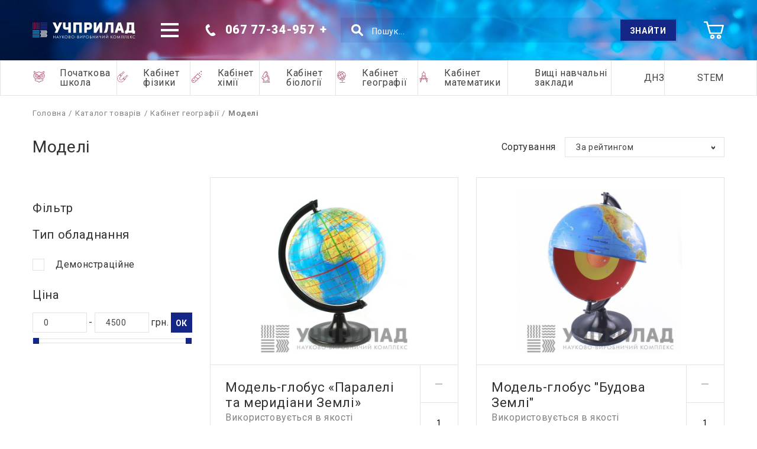

--- FILE ---
content_type: text/html; charset=UTF-8
request_url: http://uchprib.com.ua/modeli/c040
body_size: 8544
content:
<!DOCTYPE html><html lang="uk" dir="ltr" ><head><meta charset="utf-8"><meta http-equiv="X-UA-Compatible" content="IE=edge"><meta name="viewport" content="width=device-width, user-scalable=no"><meta name="theme-color" content="#b34e70"><meta name="msapplication-navbutton-color" content="#b34e70"><meta name="apple-mobile-web-app-status-bar-style" content="#b34e70"><title>Моделі - УЧПРИЛАД</title><meta name="keywords" content=""><meta name="description"
          content=""><meta name="google-site-verification" content="7pstuQjBw-yoAEPFid-XZCuy5FPgzlHJUzFsSzMX5zA"><link rel="stylesheet" href="https://fonts.googleapis.com/css?family=Roboto:400,700,900&amp;subset=cyrillic-ext"><link rel="stylesheet" href="/build/css/app.css"><script>
        (function(w,d,s,l,i){w[l]=w[l]||[];w[l].push({'gtm.start':
            new Date().getTime(),event:'gtm.js'});var f=d.getElementsByTagName(s)[0],
        j=d.createElement(s),dl=l!='dataLayer'?'&l='+l:'';j.async=true;j.src=
        'https://www.googletagmanager.com/gtm.js?id='+i+dl;f.parentNode.insertBefore(j,f);
    })(window,document,'script','dataLayer','GTM-5654C5L');
    </script><link rel="icon" type="image/x-icon" href="/favicon.ico"><link rel="apple-touch-icon" href="/build/images/favicon/57.c216c0b2.png" sizes="57x57"><link rel="apple-touch-icon" href="/build/images/favicon/72.a713b89a.png" sizes="72x72"><link rel="apple-touch-icon" href="/build/images/favicon/114.2ae7c5c0.png" sizes="114x114"><link rel="apple-touch-icon" href="/build/images/favicon/144.61a91052.png" sizes="144x144"><meta name="msapplication-square70x70logo" content="/build/images/favicon/70.6cfe7a54.png"><meta name="msapplication-square150x150logo" content="/build/images/favicon/150.8d8509e0.png"><meta name="msapplication-wide310x150logo" content="/build/images/favicon/310x150.d5905caa.png"><meta name="msapplication-square310x310logo" content="/build/images/favicon/310.f4007da8.png"></head><body><div class="wrapper "><header class="header"><div class="header__container"><div class="header__row"><div class="header__logo"><a  href="/" class="logo" title="Назва компанії"><span class="logo__icon"><svg class="icon icon--svg"><use xmlns:xlink="http://www.w3.org/1999/xlink" xlink:href="/build/images/app.symbol.16ceab73.svg#logo"></use></svg></span><img  alt="Назва компанії" class="img-responsive" src="/build/images/logo2.527792db.svg"></a></div><div class="header__toggle"><a class="toggle toggle--line toggle-desktop" role="button" data-el="toggle" data-target="toggle_block_desktop"><span class="toggle__button"><span class="toggle__icon"></span></span></a><a class="toggle toggle--line toggle-mobile" role="button" data-el="toggle" data-target="toggle_block_mobile"><span class="toggle__button"><span class="toggle__icon"></span></span></a></div><div class="header__phone"><div class="phone"><a href="tel:0677734957" class="phone__link" data-phone="true"><span class="phone__link-icon phone__link-icon--phone"><svg class="icon icon--svg"><use xmlns:xlink="http://www.w3.org/1999/xlink" xlink:href="/build/images/app.symbol.16ceab73.svg#phone"></use></svg></span>067 77-34-957<!--<span class="phone__link-icon phone__link-icon--arrow-down"><svg class="icon icon--svg"><use xmlns:xlink="http://www.w3.org/1999/xlink" xlink:href="/build/images/app.symbol.16ceab73.svg#arrow-down"></use></svg></span>--></a><span class="phone__link-icon phone__link-icon--plus" data-close="true" data-active="false"  data-el="dropdown" data-target="phone_list"></span><ul class="phone__list"  id="phone_list" data-open="false"><li class="phone__item"><a href="tel:0673061811" class="phone__link">067 30-61-811</a></li></ul></div></div><div class="header__search-mobile"><a href="#" class="search-mobile toggle toggle--line" data-el="toggle" data-target="search-mobile-block" role="button"><svg class="icon icon--search"><use xmlns:xlink="http://www.w3.org/1999/xlink" xlink:href="/build/images/app.symbol.16ceab73.svg#search"></use></svg></a></div><div class="header__search"><div class="search"><form action="/product" class="search-form"><div class="input-group"><input type="text" name="q" autocomplete="off" value="" placeholder="Пошук..." class="form-control"><div class="input-group-append"><button class="form-button"><span class="form-button--label">Знайти</span><div class="form-button--mobile"><svg class="icon icon--svg"><use xmlns:xlink="http://www.w3.org/1999/xlink" xlink:href="/build/images/app.symbol.16ceab73.svg#search"></use></svg></div></button></div><div class="search__icon"><svg class="icon icon--svg"><use xmlns:xlink="http://www.w3.org/1999/xlink" xlink:href="/build/images/app.symbol.16ceab73.svg#search"></use></svg></div></div></form></div></div><div class="header__cart"><a href="/cart" class="cart"><svg class="icon icon--svg icon--cart"><use xmlns:xlink="http://www.w3.org/1999/xlink" xlink:href="/build/images/app.symbol.16ceab73.svg#cart"></use></svg><div class="cart__quantity" data-el="cart.total-quantity" data-quantity="0"><span class="sr-only">0</span></div></a></div></div></div><div id="toggle_block_desktop" class="toggle-block-desktop" data-el="toggle-drop"><div class="toggle-block-desktop__container"><div class="toggle-block-desktop__menu"><ul id="main-menu" class="menu menu--main-menu"><li class="menu__item"><a class="menu__link" href="/about-us/">Про компанію</a></li><li class="menu__item"><a class="menu__link" href="/contact-us">Контакти</a></li><li class="menu__item"><a class="menu__link" href="/iak-zamoviti/">Як замовити</a></li></ul></div><div class="toggle-block-desktop__social"><div class="social"><div class="social__title">Ми в соцмережах:</div><ul class="social__list"></ul></div></div></div></div><div id="toggle_block_mobile" class="toggle-block-mobile" data-el="toggle-drop"><div class="toggle-block-mobile__container"><div class="toggle-block-mobile__ecommerce-menu"><ul id="menu" class="menu"><li class="menu__item menu__item--has-child"><a class="menu__link" level="1" href="/pochatkova-schkola/c001"><span class="menu__icon"><svg class="icon icon--svg"><use xmlns:xlink="http://www.w3.org/1999/xlink" xlink:href="/build/images/app.symbol.16ceab73.svg#pre-school-education"></use></svg></span>
                Початкова школа<a class="menu__icon-toggle" data-el="dropdown" role="button" data-target="menu-1"><i class="icon-toggle" ></i></a></a><ul id="menu-1" class="menu menu--level-1"><li class="menu__item"><a class="menu__link" level="2" href="/prirodnicha-galuz/c008"><svg class="icon icon--svg icon--arrow-right"><use xmlns:xlink="http://www.w3.org/1999/xlink" xlink:href="/build/images/app.symbol.16ceab73.svg#arrow-right"></use></svg>

        Природнича галузь<a class="menu__icon-toggle" data-el="dropdown" role="button" data-target="menu-8"><i class="icon-toggle" ></i></a></a></li><li class="menu__item"><a class="menu__link" level="2" href="/matematichna-galuz/c009"><svg class="icon icon--svg icon--arrow-right"><use xmlns:xlink="http://www.w3.org/1999/xlink" xlink:href="/build/images/app.symbol.16ceab73.svg#arrow-right"></use></svg>

        Математична галузь<a class="menu__icon-toggle" data-el="dropdown" role="button" data-target="menu-9"><i class="icon-toggle" ></i></a></a></li><li class="menu__item"><a class="menu__link" level="2" href="/movno-literaturna-galuz/c010"><svg class="icon icon--svg icon--arrow-right"><use xmlns:xlink="http://www.w3.org/1999/xlink" xlink:href="/build/images/app.symbol.16ceab73.svg#arrow-right"></use></svg>

        Мовно-літературна галузь<a class="menu__icon-toggle" data-el="dropdown" role="button" data-target="menu-10"><i class="icon-toggle" ></i></a></a></li><li class="menu__item"><a class="menu__link" level="2" href="/inshomovna-galuz/c011"><svg class="icon icon--svg icon--arrow-right"><use xmlns:xlink="http://www.w3.org/1999/xlink" xlink:href="/build/images/app.symbol.16ceab73.svg#arrow-right"></use></svg>

        Іншомовна галузь<a class="menu__icon-toggle" data-el="dropdown" role="button" data-target="menu-11"><i class="icon-toggle" ></i></a></a></li><li class="menu__item"><a class="menu__link" level="2" href="/mistetska-galuz/c012"><svg class="icon icon--svg icon--arrow-right"><use xmlns:xlink="http://www.w3.org/1999/xlink" xlink:href="/build/images/app.symbol.16ceab73.svg#arrow-right"></use></svg>

        Мистецька галузь<a class="menu__icon-toggle" data-el="dropdown" role="button" data-target="menu-12"><i class="icon-toggle" ></i></a></a></li><li class="menu__item"><a class="menu__link" level="2" href="/tekhnologichna-galuz/c013"><svg class="icon icon--svg icon--arrow-right"><use xmlns:xlink="http://www.w3.org/1999/xlink" xlink:href="/build/images/app.symbol.16ceab73.svg#arrow-right"></use></svg>

        Технологічна галузь<a class="menu__icon-toggle" data-el="dropdown" role="button" data-target="menu-13"><i class="icon-toggle" ></i></a></a></li><li class="menu__item"><a class="menu__link" level="2" href="/mebli-1/c014"><svg class="icon icon--svg icon--arrow-right"><use xmlns:xlink="http://www.w3.org/1999/xlink" xlink:href="/build/images/app.symbol.16ceab73.svg#arrow-right"></use></svg>

        Меблі<a class="menu__icon-toggle" data-el="dropdown" role="button" data-target="menu-14"><i class="icon-toggle" ></i></a></a></li><li class="menu__item"><a class="menu__link" level="2" href="/organizatsiia-osvitnogo-seredovishcha/c015"><svg class="icon icon--svg icon--arrow-right"><use xmlns:xlink="http://www.w3.org/1999/xlink" xlink:href="/build/images/app.symbol.16ceab73.svg#arrow-right"></use></svg>

        Організація освітнього середовища<a class="menu__icon-toggle" data-el="dropdown" role="button" data-target="menu-15"><i class="icon-toggle" ></i></a></a></li><li class="menu__item"><a class="menu__link" level="2" href="/sotsialna-i-zdoroviazberezhna-osvitnia-galuz/c045"><svg class="icon icon--svg icon--arrow-right"><use xmlns:xlink="http://www.w3.org/1999/xlink" xlink:href="/build/images/app.symbol.16ceab73.svg#arrow-right"></use></svg>

        Соціальна і здоров’язбережна освітня галузь<a class="menu__icon-toggle" data-el="dropdown" role="button" data-target="menu-45"><i class="icon-toggle" ></i></a></a></li><li class="menu__item"><a class="menu__link" level="2" href="/nagorody-i-kubky/c048"><svg class="icon icon--svg icon--arrow-right"><use xmlns:xlink="http://www.w3.org/1999/xlink" xlink:href="/build/images/app.symbol.16ceab73.svg#arrow-right"></use></svg>

        Нагороди і кубки<a class="menu__icon-toggle" data-el="dropdown" role="button" data-target="menu-48"><i class="icon-toggle" ></i></a></a></li></ul></li><li class="menu__item menu__item--has-child"><a class="menu__link" level="1" href="/fizika/c002"><span class="menu__icon"><svg class="icon icon--svg"><use xmlns:xlink="http://www.w3.org/1999/xlink" xlink:href="/build/images/app.symbol.16ceab73.svg#primary-education"></use></svg></span>
                Кабінет фізики<a class="menu__icon-toggle" data-el="dropdown" role="button" data-target="menu-2"><i class="icon-toggle" ></i></a></a><ul id="menu-2" class="menu menu--level-1"><li class="menu__item"><a class="menu__link" level="2" href="/mekhanika/c017"><svg class="icon icon--svg icon--arrow-right"><use xmlns:xlink="http://www.w3.org/1999/xlink" xlink:href="/build/images/app.symbol.16ceab73.svg#arrow-right"></use></svg>

        Механіка<a class="menu__icon-toggle" data-el="dropdown" role="button" data-target="menu-17"><i class="icon-toggle" ></i></a></a></li><li class="menu__item"><a class="menu__link" level="2" href="/molekuliarna-fizika-i-termodinamika/c018"><svg class="icon icon--svg icon--arrow-right"><use xmlns:xlink="http://www.w3.org/1999/xlink" xlink:href="/build/images/app.symbol.16ceab73.svg#arrow-right"></use></svg>

        Молекулярна фізика і термодинаміка<a class="menu__icon-toggle" data-el="dropdown" role="button" data-target="menu-18"><i class="icon-toggle" ></i></a></a></li><li class="menu__item"><a class="menu__link" level="2" href="/elektira-i-magnetizm/c019"><svg class="icon icon--svg icon--arrow-right"><use xmlns:xlink="http://www.w3.org/1999/xlink" xlink:href="/build/images/app.symbol.16ceab73.svg#arrow-right"></use></svg>

        Електрика і магнетизм<a class="menu__icon-toggle" data-el="dropdown" role="button" data-target="menu-19"><i class="icon-toggle" ></i></a></a></li><li class="menu__item"><a class="menu__link" level="2" href="/optika-ta-atomna-fizika/c020"><svg class="icon icon--svg icon--arrow-right"><use xmlns:xlink="http://www.w3.org/1999/xlink" xlink:href="/build/images/app.symbol.16ceab73.svg#arrow-right"></use></svg>

        Оптика та атомна фізика<a class="menu__icon-toggle" data-el="dropdown" role="button" data-target="menu-20"><i class="icon-toggle" ></i></a></a></li><li class="menu__item"><a class="menu__link" level="2" href="/kvantova-fizika/c021"><svg class="icon icon--svg icon--arrow-right"><use xmlns:xlink="http://www.w3.org/1999/xlink" xlink:href="/build/images/app.symbol.16ceab73.svg#arrow-right"></use></svg>

        Квантова фізика<a class="menu__icon-toggle" data-el="dropdown" role="button" data-target="menu-21"><i class="icon-toggle" ></i></a></a></li><li class="menu__item"><a class="menu__link" level="2" href="/teoretichna-mekhanika/c022"><svg class="icon icon--svg icon--arrow-right"><use xmlns:xlink="http://www.w3.org/1999/xlink" xlink:href="/build/images/app.symbol.16ceab73.svg#arrow-right"></use></svg>

        Теоретична механіка<a class="menu__icon-toggle" data-el="dropdown" role="button" data-target="menu-22"><i class="icon-toggle" ></i></a></a></li><li class="menu__item"><a class="menu__link" level="2" href="/astronomiya/c044"><svg class="icon icon--svg icon--arrow-right"><use xmlns:xlink="http://www.w3.org/1999/xlink" xlink:href="/build/images/app.symbol.16ceab73.svg#arrow-right"></use></svg>

        Астрономія<a class="menu__icon-toggle" data-el="dropdown" role="button" data-target="menu-44"><i class="icon-toggle" ></i></a></a></li><li class="menu__item"><a class="menu__link" level="2" href="/organizatsiia-osvitnogo-seredovishcha-1/c023"><svg class="icon icon--svg icon--arrow-right"><use xmlns:xlink="http://www.w3.org/1999/xlink" xlink:href="/build/images/app.symbol.16ceab73.svg#arrow-right"></use></svg>

        Організація освітнього середовища<a class="menu__icon-toggle" data-el="dropdown" role="button" data-target="menu-23"><i class="icon-toggle" ></i></a></a></li><li class="menu__item"><a class="menu__link" level="2" href="/vishcha-shkola/c046"><svg class="icon icon--svg icon--arrow-right"><use xmlns:xlink="http://www.w3.org/1999/xlink" xlink:href="/build/images/app.symbol.16ceab73.svg#arrow-right"></use></svg>

        Для вищих навчальних закладів<a class="menu__icon-toggle" data-el="dropdown" role="button" data-target="menu-46"><i class="icon-toggle" ></i></a></a></li></ul></li><li class="menu__item menu__item--has-child"><a class="menu__link" level="1" href="/himiya/c003"><span class="menu__icon"><svg class="icon icon--svg"><use xmlns:xlink="http://www.w3.org/1999/xlink" xlink:href="/build/images/app.symbol.16ceab73.svg#secondary-education"></use></svg></span>
                Кабінет хімії<a class="menu__icon-toggle" data-el="dropdown" role="button" data-target="menu-3"><i class="icon-toggle" ></i></a></a><ul id="menu-3" class="menu menu--level-1"><li class="menu__item"><a class="menu__link" level="2" href="/nabori/c024"><svg class="icon icon--svg icon--arrow-right"><use xmlns:xlink="http://www.w3.org/1999/xlink" xlink:href="/build/images/app.symbol.16ceab73.svg#arrow-right"></use></svg>

        Набори<a class="menu__icon-toggle" data-el="dropdown" role="button" data-target="menu-24"><i class="icon-toggle" ></i></a></a></li><li class="menu__item"><a class="menu__link" level="2" href="/navchalni-kolertsiyi/c025"><svg class="icon icon--svg icon--arrow-right"><use xmlns:xlink="http://www.w3.org/1999/xlink" xlink:href="/build/images/app.symbol.16ceab73.svg#arrow-right"></use></svg>

        Навчальні колекції<a class="menu__icon-toggle" data-el="dropdown" role="button" data-target="menu-25"><i class="icon-toggle" ></i></a></a></li><li class="menu__item"><a class="menu__link" level="2" href="/obladnannia/c026"><svg class="icon icon--svg icon--arrow-right"><use xmlns:xlink="http://www.w3.org/1999/xlink" xlink:href="/build/images/app.symbol.16ceab73.svg#arrow-right"></use></svg>

        Обладнання<a class="menu__icon-toggle" data-el="dropdown" role="button" data-target="menu-26"><i class="icon-toggle" ></i></a></a></li><li class="menu__item"><a class="menu__link" level="2" href="/posud/c027"><svg class="icon icon--svg icon--arrow-right"><use xmlns:xlink="http://www.w3.org/1999/xlink" xlink:href="/build/images/app.symbol.16ceab73.svg#arrow-right"></use></svg>

        Посуд<a class="menu__icon-toggle" data-el="dropdown" role="button" data-target="menu-27"><i class="icon-toggle" ></i></a></a></li><li class="menu__item"><a class="menu__link" level="2" href="/reaktivi/c028"><svg class="icon icon--svg icon--arrow-right"><use xmlns:xlink="http://www.w3.org/1999/xlink" xlink:href="/build/images/app.symbol.16ceab73.svg#arrow-right"></use></svg>

        Реактиви<a class="menu__icon-toggle" data-el="dropdown" role="button" data-target="menu-28"><i class="icon-toggle" ></i></a></a></li><li class="menu__item"><a class="menu__link" level="2" href="/drukovani-materiali/c029"><svg class="icon icon--svg icon--arrow-right"><use xmlns:xlink="http://www.w3.org/1999/xlink" xlink:href="/build/images/app.symbol.16ceab73.svg#arrow-right"></use></svg>

        Друковані матеріали<a class="menu__icon-toggle" data-el="dropdown" role="button" data-target="menu-29"><i class="icon-toggle" ></i></a></a></li><li class="menu__item"><a class="menu__link" level="2" href="/obiemni-modeli/c030"><svg class="icon icon--svg icon--arrow-right"><use xmlns:xlink="http://www.w3.org/1999/xlink" xlink:href="/build/images/app.symbol.16ceab73.svg#arrow-right"></use></svg>

        Об&#039;ємні моделі<a class="menu__icon-toggle" data-el="dropdown" role="button" data-target="menu-30"><i class="icon-toggle" ></i></a></a></li><li class="menu__item"><a class="menu__link" level="2" href="/organizatsiia-osvitnogo-seredovishcha-2/c031"><svg class="icon icon--svg icon--arrow-right"><use xmlns:xlink="http://www.w3.org/1999/xlink" xlink:href="/build/images/app.symbol.16ceab73.svg#arrow-right"></use></svg>

        Організація освітнього середовища<a class="menu__icon-toggle" data-el="dropdown" role="button" data-target="menu-31"><i class="icon-toggle" ></i></a></a></li></ul></li><li class="menu__item menu__item--has-child"><a class="menu__link" level="1" href="/biology/c004"><span class="menu__icon"><svg class="icon icon--svg"><use xmlns:xlink="http://www.w3.org/1999/xlink" xlink:href="/build/images/app.symbol.16ceab73.svg#higher-education"></use></svg></span>
                Кабінет біології<a class="menu__icon-toggle" data-el="dropdown" role="button" data-target="menu-4"><i class="icon-toggle" ></i></a></a><ul id="menu-4" class="menu menu--level-1"><li class="menu__item"><a class="menu__link" level="2" href="/navchalni-kolertsiyi-1/c033"><svg class="icon icon--svg icon--arrow-right"><use xmlns:xlink="http://www.w3.org/1999/xlink" xlink:href="/build/images/app.symbol.16ceab73.svg#arrow-right"></use></svg>

        Навчальні колекції<a class="menu__icon-toggle" data-el="dropdown" role="button" data-target="menu-33"><i class="icon-toggle" ></i></a></a></li><li class="menu__item"><a class="menu__link" level="2" href="/gerbarii/c043"><svg class="icon icon--svg icon--arrow-right"><use xmlns:xlink="http://www.w3.org/1999/xlink" xlink:href="/build/images/app.symbol.16ceab73.svg#arrow-right"></use></svg>

        Гербарії<a class="menu__icon-toggle" data-el="dropdown" role="button" data-target="menu-43"><i class="icon-toggle" ></i></a></a></li><li class="menu__item"><a class="menu__link" level="2" href="/modeli-aplikacii/c034"><svg class="icon icon--svg icon--arrow-right"><use xmlns:xlink="http://www.w3.org/1999/xlink" xlink:href="/build/images/app.symbol.16ceab73.svg#arrow-right"></use></svg>

        Моделі аплікації<a class="menu__icon-toggle" data-el="dropdown" role="button" data-target="menu-34"><i class="icon-toggle" ></i></a></a></li><li class="menu__item"><a class="menu__link" level="2" href="/mikropreparati/c035"><svg class="icon icon--svg icon--arrow-right"><use xmlns:xlink="http://www.w3.org/1999/xlink" xlink:href="/build/images/app.symbol.16ceab73.svg#arrow-right"></use></svg>

        Мікропрепарати<a class="menu__icon-toggle" data-el="dropdown" role="button" data-target="menu-35"><i class="icon-toggle" ></i></a></a></li><li class="menu__item"><a class="menu__link" level="2" href="/obladnannia-1/c036"><svg class="icon icon--svg icon--arrow-right"><use xmlns:xlink="http://www.w3.org/1999/xlink" xlink:href="/build/images/app.symbol.16ceab73.svg#arrow-right"></use></svg>

        Обладнання та прилади<a class="menu__icon-toggle" data-el="dropdown" role="button" data-target="menu-36"><i class="icon-toggle" ></i></a></a></li><li class="menu__item"><a class="menu__link" level="2" href="/obiemni-modeli-1/c037"><svg class="icon icon--svg icon--arrow-right"><use xmlns:xlink="http://www.w3.org/1999/xlink" xlink:href="/build/images/app.symbol.16ceab73.svg#arrow-right"></use></svg>

        Об&#039;ємні моделі<a class="menu__icon-toggle" data-el="dropdown" role="button" data-target="menu-37"><i class="icon-toggle" ></i></a></a></li><li class="menu__item"><a class="menu__link" level="2" href="/stendi-i-plakati/c049"><svg class="icon icon--svg icon--arrow-right"><use xmlns:xlink="http://www.w3.org/1999/xlink" xlink:href="/build/images/app.symbol.16ceab73.svg#arrow-right"></use></svg>

        Стенди і плакати<a class="menu__icon-toggle" data-el="dropdown" role="button" data-target="menu-49"><i class="icon-toggle" ></i></a></a></li><li class="menu__item"><a class="menu__link" level="2" href="/organizatsiia-osvitnogo-seredovishcha-3/c058"><svg class="icon icon--svg icon--arrow-right"><use xmlns:xlink="http://www.w3.org/1999/xlink" xlink:href="/build/images/app.symbol.16ceab73.svg#arrow-right"></use></svg>

        Організація освітнього середовища<a class="menu__icon-toggle" data-el="dropdown" role="button" data-target="menu-58"><i class="icon-toggle" ></i></a></a></li></ul></li><li class="menu__item open menu__item--has-child"><a class="menu__link" level="1" href="/geografia/c006"><span class="menu__icon"><svg class="icon icon--svg"><use xmlns:xlink="http://www.w3.org/1999/xlink" xlink:href="/build/images/app.symbol.16ceab73.svg#furniture"></use></svg></span>
                Кабінет географії<a class="menu__icon-toggle" data-el="dropdown" role="button" data-target="menu-6"><i class="icon-toggle" ></i></a></a><ul id="menu-6" class="menu menu--level-1"><li class="menu__item"><a class="menu__link" level="2" href="/navchalni-kolertsiyi-2/c038"><svg class="icon icon--svg icon--arrow-right"><use xmlns:xlink="http://www.w3.org/1999/xlink" xlink:href="/build/images/app.symbol.16ceab73.svg#arrow-right"></use></svg>

        Навчальні колекції та гербарії<a class="menu__icon-toggle" data-el="dropdown" role="button" data-target="menu-38"><i class="icon-toggle" ></i></a></a></li><li class="menu__item"><a class="menu__link" level="2" href="/globusi/c039"><svg class="icon icon--svg icon--arrow-right"><use xmlns:xlink="http://www.w3.org/1999/xlink" xlink:href="/build/images/app.symbol.16ceab73.svg#arrow-right"></use></svg>

        Глобуси<a class="menu__icon-toggle" data-el="dropdown" role="button" data-target="menu-39"><i class="icon-toggle" ></i></a></a></li><li class="menu__item active"><a class="menu__link" level="2" href="/modeli/c040"><svg class="icon icon--svg icon--arrow-right"><use xmlns:xlink="http://www.w3.org/1999/xlink" xlink:href="/build/images/app.symbol.16ceab73.svg#arrow-right"></use></svg>

        Моделі<a class="menu__icon-toggle" data-el="dropdown" role="button" data-target="menu-40"><i class="icon-toggle" ></i></a></a></li><li class="menu__item"><a class="menu__link" level="2" href="/karti-geografichni/c041"><svg class="icon icon--svg icon--arrow-right"><use xmlns:xlink="http://www.w3.org/1999/xlink" xlink:href="/build/images/app.symbol.16ceab73.svg#arrow-right"></use></svg>

        Географічні карти<a class="menu__icon-toggle" data-el="dropdown" role="button" data-target="menu-41"><i class="icon-toggle" ></i></a></a></li><li class="menu__item"><a class="menu__link" level="2" href="/obladnannia-2/c042"><svg class="icon icon--svg icon--arrow-right"><use xmlns:xlink="http://www.w3.org/1999/xlink" xlink:href="/build/images/app.symbol.16ceab73.svg#arrow-right"></use></svg>

        Обладнання<a class="menu__icon-toggle" data-el="dropdown" role="button" data-target="menu-42"><i class="icon-toggle" ></i></a></a></li><li class="menu__item"><a class="menu__link" level="2" href="/stendi-i-plakati-1/c059"><svg class="icon icon--svg icon--arrow-right"><use xmlns:xlink="http://www.w3.org/1999/xlink" xlink:href="/build/images/app.symbol.16ceab73.svg#arrow-right"></use></svg>

        Стенди і плакати<a class="menu__icon-toggle" data-el="dropdown" role="button" data-target="menu-59"><i class="icon-toggle" ></i></a></a></li></ul></li><li class="menu__item"><a class="menu__link" level="1" href="/matematika/c016"><span class="menu__icon"><svg class="icon icon--svg"><use xmlns:xlink="http://www.w3.org/1999/xlink" xlink:href="/build/images/app.symbol.16ceab73.svg#professional-education"></use></svg></span>
                Кабінет математики<a class="menu__icon-toggle" data-el="dropdown" role="button" data-target="menu-16"><i class="icon-toggle" ></i></a></a></li><li class="menu__item menu__item--has-child"><a class="menu__link" level="1" href="/dlia-vishchikh-navchalnikh-zakladiv/c051"><span class="menu__icon"><svg class="icon icon--svg"><use xmlns:xlink="http://www.w3.org/1999/xlink" xlink:href="/build/images/app.symbol.16ceab73.svg#dlia-vishchikh-navchalnikh-zakla"></use></svg></span>
                Вищі навчальні заклади<a class="menu__icon-toggle" data-el="dropdown" role="button" data-target="menu-51"><i class="icon-toggle" ></i></a></a><ul id="menu-51" class="menu menu--level-1"><li class="menu__item"><a class="menu__link" level="2" href="/fizika-1/c052"><svg class="icon icon--svg icon--arrow-right"><use xmlns:xlink="http://www.w3.org/1999/xlink" xlink:href="/build/images/app.symbol.16ceab73.svg#arrow-right"></use></svg>

        Фізика<a class="menu__icon-toggle" data-el="dropdown" role="button" data-target="menu-52"><i class="icon-toggle" ></i></a></a></li><li class="menu__item"><a class="menu__link" level="2" href="/teoretichna-mekhanika-1/c053"><svg class="icon icon--svg icon--arrow-right"><use xmlns:xlink="http://www.w3.org/1999/xlink" xlink:href="/build/images/app.symbol.16ceab73.svg#arrow-right"></use></svg>

        Теоретична механіка<a class="menu__icon-toggle" data-el="dropdown" role="button" data-target="menu-53"><i class="icon-toggle" ></i></a></a></li><li class="menu__item"><a class="menu__link" level="2" href="/materialoznavstvo/c054"><svg class="icon icon--svg icon--arrow-right"><use xmlns:xlink="http://www.w3.org/1999/xlink" xlink:href="/build/images/app.symbol.16ceab73.svg#arrow-right"></use></svg>

        Матеріалознавство<a class="menu__icon-toggle" data-el="dropdown" role="button" data-target="menu-54"><i class="icon-toggle" ></i></a></a></li></ul></li><li class="menu__item"><a class="menu__link" level="1" href="/doshkilni-navchalni-zakladi/c056"><span class="menu__icon"><svg class="icon icon--svg"><use xmlns:xlink="http://www.w3.org/1999/xlink" xlink:href="/build/images/app.symbol.16ceab73.svg#doshkilni-navchalni-zakladi"></use></svg></span>
                ДНЗ<a class="menu__icon-toggle" data-el="dropdown" role="button" data-target="menu-56"><i class="icon-toggle" ></i></a></a></li><li class="menu__item"><a class="menu__link" level="1" href="/stem/c057"><span class="menu__icon"><svg class="icon icon--svg"><use xmlns:xlink="http://www.w3.org/1999/xlink" xlink:href="/build/images/app.symbol.16ceab73.svg#stem"></use></svg></span>
                STEM<a class="menu__icon-toggle" data-el="dropdown" role="button" data-target="menu-57"><i class="icon-toggle" ></i></a></a></li></ul></div><div class="toggle-block-mobile__main-menu"><ul id="main-menu" class="menu menu--main-menu"><li class="menu__item"><a class="menu__link" href="/about-us/">Про компанію</a></li><li class="menu__item"><a class="menu__link" href="/contact-us">Контакти</a></li><li class="menu__item"><a class="menu__link" href="/iak-zamoviti/">Як замовити</a></li></ul></div></div></div><div class="search search--mobile-block" id="search-mobile-block" data-el="toggle-drop"><form action="/product" class="search-form"><div class="input-group"><input type="text" name="q" autocomplete="off" value="" placeholder="Пошук..." class="form-control"><div class="input-group-append"><button class="form-button"><span class="form-button--label">Знайти</span><div class="form-button--mobile"><svg class="icon icon--svg"><use xmlns:xlink="http://www.w3.org/1999/xlink" xlink:href="/build/images/app.symbol.16ceab73.svg#search"></use></svg></div></button></div><div class="search__icon"><svg class="icon icon--svg"><use xmlns:xlink="http://www.w3.org/1999/xlink" xlink:href="/build/images/app.symbol.16ceab73.svg#search"></use></svg></div></div></form><div class="search--mobile-block__icon"><a class="reset-icon" role="button" data-el="close" data-target="search-mobile-block"><span class="reset-icon__line-1"></span><span class="reset-icon__line-2"></span></a></div></div></header><nav class="nav"><div class="nav__container"><ul id="menu" class="menu"><li class="menu__item menu__item--has-child"><a class="menu__link" level="1" href="/pochatkova-schkola/c001"><span class="menu__icon"><svg class="icon icon--svg"><use xmlns:xlink="http://www.w3.org/1999/xlink" xlink:href="/build/images/app.symbol.16ceab73.svg#pre-school-education"></use></svg></span>
                Початкова школа<a class="menu__icon-toggle" data-el="dropdown" role="button" data-target="menu-1"><i class="icon-toggle" ></i></a></a><ul id="menu-1" class="menu menu--level-1"><li class="menu__item"><a class="menu__link" level="2" href="/prirodnicha-galuz/c008"><svg class="icon icon--svg icon--arrow-right"><use xmlns:xlink="http://www.w3.org/1999/xlink" xlink:href="/build/images/app.symbol.16ceab73.svg#arrow-right"></use></svg>

        Природнича галузь<a class="menu__icon-toggle" data-el="dropdown" role="button" data-target="menu-8"><i class="icon-toggle" ></i></a></a></li><li class="menu__item"><a class="menu__link" level="2" href="/matematichna-galuz/c009"><svg class="icon icon--svg icon--arrow-right"><use xmlns:xlink="http://www.w3.org/1999/xlink" xlink:href="/build/images/app.symbol.16ceab73.svg#arrow-right"></use></svg>

        Математична галузь<a class="menu__icon-toggle" data-el="dropdown" role="button" data-target="menu-9"><i class="icon-toggle" ></i></a></a></li><li class="menu__item"><a class="menu__link" level="2" href="/movno-literaturna-galuz/c010"><svg class="icon icon--svg icon--arrow-right"><use xmlns:xlink="http://www.w3.org/1999/xlink" xlink:href="/build/images/app.symbol.16ceab73.svg#arrow-right"></use></svg>

        Мовно-літературна галузь<a class="menu__icon-toggle" data-el="dropdown" role="button" data-target="menu-10"><i class="icon-toggle" ></i></a></a></li><li class="menu__item"><a class="menu__link" level="2" href="/inshomovna-galuz/c011"><svg class="icon icon--svg icon--arrow-right"><use xmlns:xlink="http://www.w3.org/1999/xlink" xlink:href="/build/images/app.symbol.16ceab73.svg#arrow-right"></use></svg>

        Іншомовна галузь<a class="menu__icon-toggle" data-el="dropdown" role="button" data-target="menu-11"><i class="icon-toggle" ></i></a></a></li><li class="menu__item"><a class="menu__link" level="2" href="/mistetska-galuz/c012"><svg class="icon icon--svg icon--arrow-right"><use xmlns:xlink="http://www.w3.org/1999/xlink" xlink:href="/build/images/app.symbol.16ceab73.svg#arrow-right"></use></svg>

        Мистецька галузь<a class="menu__icon-toggle" data-el="dropdown" role="button" data-target="menu-12"><i class="icon-toggle" ></i></a></a></li><li class="menu__item"><a class="menu__link" level="2" href="/tekhnologichna-galuz/c013"><svg class="icon icon--svg icon--arrow-right"><use xmlns:xlink="http://www.w3.org/1999/xlink" xlink:href="/build/images/app.symbol.16ceab73.svg#arrow-right"></use></svg>

        Технологічна галузь<a class="menu__icon-toggle" data-el="dropdown" role="button" data-target="menu-13"><i class="icon-toggle" ></i></a></a></li><li class="menu__item"><a class="menu__link" level="2" href="/mebli-1/c014"><svg class="icon icon--svg icon--arrow-right"><use xmlns:xlink="http://www.w3.org/1999/xlink" xlink:href="/build/images/app.symbol.16ceab73.svg#arrow-right"></use></svg>

        Меблі<a class="menu__icon-toggle" data-el="dropdown" role="button" data-target="menu-14"><i class="icon-toggle" ></i></a></a></li><li class="menu__item"><a class="menu__link" level="2" href="/organizatsiia-osvitnogo-seredovishcha/c015"><svg class="icon icon--svg icon--arrow-right"><use xmlns:xlink="http://www.w3.org/1999/xlink" xlink:href="/build/images/app.symbol.16ceab73.svg#arrow-right"></use></svg>

        Організація освітнього середовища<a class="menu__icon-toggle" data-el="dropdown" role="button" data-target="menu-15"><i class="icon-toggle" ></i></a></a></li><li class="menu__item"><a class="menu__link" level="2" href="/sotsialna-i-zdoroviazberezhna-osvitnia-galuz/c045"><svg class="icon icon--svg icon--arrow-right"><use xmlns:xlink="http://www.w3.org/1999/xlink" xlink:href="/build/images/app.symbol.16ceab73.svg#arrow-right"></use></svg>

        Соціальна і здоров’язбережна освітня галузь<a class="menu__icon-toggle" data-el="dropdown" role="button" data-target="menu-45"><i class="icon-toggle" ></i></a></a></li><li class="menu__item"><a class="menu__link" level="2" href="/nagorody-i-kubky/c048"><svg class="icon icon--svg icon--arrow-right"><use xmlns:xlink="http://www.w3.org/1999/xlink" xlink:href="/build/images/app.symbol.16ceab73.svg#arrow-right"></use></svg>

        Нагороди і кубки<a class="menu__icon-toggle" data-el="dropdown" role="button" data-target="menu-48"><i class="icon-toggle" ></i></a></a></li></ul></li><li class="menu__item menu__item--has-child"><a class="menu__link" level="1" href="/fizika/c002"><span class="menu__icon"><svg class="icon icon--svg"><use xmlns:xlink="http://www.w3.org/1999/xlink" xlink:href="/build/images/app.symbol.16ceab73.svg#primary-education"></use></svg></span>
                Кабінет фізики<a class="menu__icon-toggle" data-el="dropdown" role="button" data-target="menu-2"><i class="icon-toggle" ></i></a></a><ul id="menu-2" class="menu menu--level-1"><li class="menu__item"><a class="menu__link" level="2" href="/mekhanika/c017"><svg class="icon icon--svg icon--arrow-right"><use xmlns:xlink="http://www.w3.org/1999/xlink" xlink:href="/build/images/app.symbol.16ceab73.svg#arrow-right"></use></svg>

        Механіка<a class="menu__icon-toggle" data-el="dropdown" role="button" data-target="menu-17"><i class="icon-toggle" ></i></a></a></li><li class="menu__item"><a class="menu__link" level="2" href="/molekuliarna-fizika-i-termodinamika/c018"><svg class="icon icon--svg icon--arrow-right"><use xmlns:xlink="http://www.w3.org/1999/xlink" xlink:href="/build/images/app.symbol.16ceab73.svg#arrow-right"></use></svg>

        Молекулярна фізика і термодинаміка<a class="menu__icon-toggle" data-el="dropdown" role="button" data-target="menu-18"><i class="icon-toggle" ></i></a></a></li><li class="menu__item"><a class="menu__link" level="2" href="/elektira-i-magnetizm/c019"><svg class="icon icon--svg icon--arrow-right"><use xmlns:xlink="http://www.w3.org/1999/xlink" xlink:href="/build/images/app.symbol.16ceab73.svg#arrow-right"></use></svg>

        Електрика і магнетизм<a class="menu__icon-toggle" data-el="dropdown" role="button" data-target="menu-19"><i class="icon-toggle" ></i></a></a></li><li class="menu__item"><a class="menu__link" level="2" href="/optika-ta-atomna-fizika/c020"><svg class="icon icon--svg icon--arrow-right"><use xmlns:xlink="http://www.w3.org/1999/xlink" xlink:href="/build/images/app.symbol.16ceab73.svg#arrow-right"></use></svg>

        Оптика та атомна фізика<a class="menu__icon-toggle" data-el="dropdown" role="button" data-target="menu-20"><i class="icon-toggle" ></i></a></a></li><li class="menu__item"><a class="menu__link" level="2" href="/kvantova-fizika/c021"><svg class="icon icon--svg icon--arrow-right"><use xmlns:xlink="http://www.w3.org/1999/xlink" xlink:href="/build/images/app.symbol.16ceab73.svg#arrow-right"></use></svg>

        Квантова фізика<a class="menu__icon-toggle" data-el="dropdown" role="button" data-target="menu-21"><i class="icon-toggle" ></i></a></a></li><li class="menu__item"><a class="menu__link" level="2" href="/teoretichna-mekhanika/c022"><svg class="icon icon--svg icon--arrow-right"><use xmlns:xlink="http://www.w3.org/1999/xlink" xlink:href="/build/images/app.symbol.16ceab73.svg#arrow-right"></use></svg>

        Теоретична механіка<a class="menu__icon-toggle" data-el="dropdown" role="button" data-target="menu-22"><i class="icon-toggle" ></i></a></a></li><li class="menu__item"><a class="menu__link" level="2" href="/astronomiya/c044"><svg class="icon icon--svg icon--arrow-right"><use xmlns:xlink="http://www.w3.org/1999/xlink" xlink:href="/build/images/app.symbol.16ceab73.svg#arrow-right"></use></svg>

        Астрономія<a class="menu__icon-toggle" data-el="dropdown" role="button" data-target="menu-44"><i class="icon-toggle" ></i></a></a></li><li class="menu__item"><a class="menu__link" level="2" href="/organizatsiia-osvitnogo-seredovishcha-1/c023"><svg class="icon icon--svg icon--arrow-right"><use xmlns:xlink="http://www.w3.org/1999/xlink" xlink:href="/build/images/app.symbol.16ceab73.svg#arrow-right"></use></svg>

        Організація освітнього середовища<a class="menu__icon-toggle" data-el="dropdown" role="button" data-target="menu-23"><i class="icon-toggle" ></i></a></a></li><li class="menu__item"><a class="menu__link" level="2" href="/vishcha-shkola/c046"><svg class="icon icon--svg icon--arrow-right"><use xmlns:xlink="http://www.w3.org/1999/xlink" xlink:href="/build/images/app.symbol.16ceab73.svg#arrow-right"></use></svg>

        Для вищих навчальних закладів<a class="menu__icon-toggle" data-el="dropdown" role="button" data-target="menu-46"><i class="icon-toggle" ></i></a></a></li></ul></li><li class="menu__item menu__item--has-child"><a class="menu__link" level="1" href="/himiya/c003"><span class="menu__icon"><svg class="icon icon--svg"><use xmlns:xlink="http://www.w3.org/1999/xlink" xlink:href="/build/images/app.symbol.16ceab73.svg#secondary-education"></use></svg></span>
                Кабінет хімії<a class="menu__icon-toggle" data-el="dropdown" role="button" data-target="menu-3"><i class="icon-toggle" ></i></a></a><ul id="menu-3" class="menu menu--level-1"><li class="menu__item"><a class="menu__link" level="2" href="/nabori/c024"><svg class="icon icon--svg icon--arrow-right"><use xmlns:xlink="http://www.w3.org/1999/xlink" xlink:href="/build/images/app.symbol.16ceab73.svg#arrow-right"></use></svg>

        Набори<a class="menu__icon-toggle" data-el="dropdown" role="button" data-target="menu-24"><i class="icon-toggle" ></i></a></a></li><li class="menu__item"><a class="menu__link" level="2" href="/navchalni-kolertsiyi/c025"><svg class="icon icon--svg icon--arrow-right"><use xmlns:xlink="http://www.w3.org/1999/xlink" xlink:href="/build/images/app.symbol.16ceab73.svg#arrow-right"></use></svg>

        Навчальні колекції<a class="menu__icon-toggle" data-el="dropdown" role="button" data-target="menu-25"><i class="icon-toggle" ></i></a></a></li><li class="menu__item"><a class="menu__link" level="2" href="/obladnannia/c026"><svg class="icon icon--svg icon--arrow-right"><use xmlns:xlink="http://www.w3.org/1999/xlink" xlink:href="/build/images/app.symbol.16ceab73.svg#arrow-right"></use></svg>

        Обладнання<a class="menu__icon-toggle" data-el="dropdown" role="button" data-target="menu-26"><i class="icon-toggle" ></i></a></a></li><li class="menu__item"><a class="menu__link" level="2" href="/posud/c027"><svg class="icon icon--svg icon--arrow-right"><use xmlns:xlink="http://www.w3.org/1999/xlink" xlink:href="/build/images/app.symbol.16ceab73.svg#arrow-right"></use></svg>

        Посуд<a class="menu__icon-toggle" data-el="dropdown" role="button" data-target="menu-27"><i class="icon-toggle" ></i></a></a></li><li class="menu__item"><a class="menu__link" level="2" href="/reaktivi/c028"><svg class="icon icon--svg icon--arrow-right"><use xmlns:xlink="http://www.w3.org/1999/xlink" xlink:href="/build/images/app.symbol.16ceab73.svg#arrow-right"></use></svg>

        Реактиви<a class="menu__icon-toggle" data-el="dropdown" role="button" data-target="menu-28"><i class="icon-toggle" ></i></a></a></li><li class="menu__item"><a class="menu__link" level="2" href="/drukovani-materiali/c029"><svg class="icon icon--svg icon--arrow-right"><use xmlns:xlink="http://www.w3.org/1999/xlink" xlink:href="/build/images/app.symbol.16ceab73.svg#arrow-right"></use></svg>

        Друковані матеріали<a class="menu__icon-toggle" data-el="dropdown" role="button" data-target="menu-29"><i class="icon-toggle" ></i></a></a></li><li class="menu__item"><a class="menu__link" level="2" href="/obiemni-modeli/c030"><svg class="icon icon--svg icon--arrow-right"><use xmlns:xlink="http://www.w3.org/1999/xlink" xlink:href="/build/images/app.symbol.16ceab73.svg#arrow-right"></use></svg>

        Об&#039;ємні моделі<a class="menu__icon-toggle" data-el="dropdown" role="button" data-target="menu-30"><i class="icon-toggle" ></i></a></a></li><li class="menu__item"><a class="menu__link" level="2" href="/organizatsiia-osvitnogo-seredovishcha-2/c031"><svg class="icon icon--svg icon--arrow-right"><use xmlns:xlink="http://www.w3.org/1999/xlink" xlink:href="/build/images/app.symbol.16ceab73.svg#arrow-right"></use></svg>

        Організація освітнього середовища<a class="menu__icon-toggle" data-el="dropdown" role="button" data-target="menu-31"><i class="icon-toggle" ></i></a></a></li></ul></li><li class="menu__item menu__item--has-child"><a class="menu__link" level="1" href="/biology/c004"><span class="menu__icon"><svg class="icon icon--svg"><use xmlns:xlink="http://www.w3.org/1999/xlink" xlink:href="/build/images/app.symbol.16ceab73.svg#higher-education"></use></svg></span>
                Кабінет біології<a class="menu__icon-toggle" data-el="dropdown" role="button" data-target="menu-4"><i class="icon-toggle" ></i></a></a><ul id="menu-4" class="menu menu--level-1"><li class="menu__item"><a class="menu__link" level="2" href="/navchalni-kolertsiyi-1/c033"><svg class="icon icon--svg icon--arrow-right"><use xmlns:xlink="http://www.w3.org/1999/xlink" xlink:href="/build/images/app.symbol.16ceab73.svg#arrow-right"></use></svg>

        Навчальні колекції<a class="menu__icon-toggle" data-el="dropdown" role="button" data-target="menu-33"><i class="icon-toggle" ></i></a></a></li><li class="menu__item"><a class="menu__link" level="2" href="/gerbarii/c043"><svg class="icon icon--svg icon--arrow-right"><use xmlns:xlink="http://www.w3.org/1999/xlink" xlink:href="/build/images/app.symbol.16ceab73.svg#arrow-right"></use></svg>

        Гербарії<a class="menu__icon-toggle" data-el="dropdown" role="button" data-target="menu-43"><i class="icon-toggle" ></i></a></a></li><li class="menu__item"><a class="menu__link" level="2" href="/modeli-aplikacii/c034"><svg class="icon icon--svg icon--arrow-right"><use xmlns:xlink="http://www.w3.org/1999/xlink" xlink:href="/build/images/app.symbol.16ceab73.svg#arrow-right"></use></svg>

        Моделі аплікації<a class="menu__icon-toggle" data-el="dropdown" role="button" data-target="menu-34"><i class="icon-toggle" ></i></a></a></li><li class="menu__item"><a class="menu__link" level="2" href="/mikropreparati/c035"><svg class="icon icon--svg icon--arrow-right"><use xmlns:xlink="http://www.w3.org/1999/xlink" xlink:href="/build/images/app.symbol.16ceab73.svg#arrow-right"></use></svg>

        Мікропрепарати<a class="menu__icon-toggle" data-el="dropdown" role="button" data-target="menu-35"><i class="icon-toggle" ></i></a></a></li><li class="menu__item"><a class="menu__link" level="2" href="/obladnannia-1/c036"><svg class="icon icon--svg icon--arrow-right"><use xmlns:xlink="http://www.w3.org/1999/xlink" xlink:href="/build/images/app.symbol.16ceab73.svg#arrow-right"></use></svg>

        Обладнання та прилади<a class="menu__icon-toggle" data-el="dropdown" role="button" data-target="menu-36"><i class="icon-toggle" ></i></a></a></li><li class="menu__item"><a class="menu__link" level="2" href="/obiemni-modeli-1/c037"><svg class="icon icon--svg icon--arrow-right"><use xmlns:xlink="http://www.w3.org/1999/xlink" xlink:href="/build/images/app.symbol.16ceab73.svg#arrow-right"></use></svg>

        Об&#039;ємні моделі<a class="menu__icon-toggle" data-el="dropdown" role="button" data-target="menu-37"><i class="icon-toggle" ></i></a></a></li><li class="menu__item"><a class="menu__link" level="2" href="/stendi-i-plakati/c049"><svg class="icon icon--svg icon--arrow-right"><use xmlns:xlink="http://www.w3.org/1999/xlink" xlink:href="/build/images/app.symbol.16ceab73.svg#arrow-right"></use></svg>

        Стенди і плакати<a class="menu__icon-toggle" data-el="dropdown" role="button" data-target="menu-49"><i class="icon-toggle" ></i></a></a></li><li class="menu__item"><a class="menu__link" level="2" href="/organizatsiia-osvitnogo-seredovishcha-3/c058"><svg class="icon icon--svg icon--arrow-right"><use xmlns:xlink="http://www.w3.org/1999/xlink" xlink:href="/build/images/app.symbol.16ceab73.svg#arrow-right"></use></svg>

        Організація освітнього середовища<a class="menu__icon-toggle" data-el="dropdown" role="button" data-target="menu-58"><i class="icon-toggle" ></i></a></a></li></ul></li><li class="menu__item open menu__item--has-child"><a class="menu__link" level="1" href="/geografia/c006"><span class="menu__icon"><svg class="icon icon--svg"><use xmlns:xlink="http://www.w3.org/1999/xlink" xlink:href="/build/images/app.symbol.16ceab73.svg#furniture"></use></svg></span>
                Кабінет географії<a class="menu__icon-toggle" data-el="dropdown" role="button" data-target="menu-6"><i class="icon-toggle" ></i></a></a><ul id="menu-6" class="menu menu--level-1"><li class="menu__item"><a class="menu__link" level="2" href="/navchalni-kolertsiyi-2/c038"><svg class="icon icon--svg icon--arrow-right"><use xmlns:xlink="http://www.w3.org/1999/xlink" xlink:href="/build/images/app.symbol.16ceab73.svg#arrow-right"></use></svg>

        Навчальні колекції та гербарії<a class="menu__icon-toggle" data-el="dropdown" role="button" data-target="menu-38"><i class="icon-toggle" ></i></a></a></li><li class="menu__item"><a class="menu__link" level="2" href="/globusi/c039"><svg class="icon icon--svg icon--arrow-right"><use xmlns:xlink="http://www.w3.org/1999/xlink" xlink:href="/build/images/app.symbol.16ceab73.svg#arrow-right"></use></svg>

        Глобуси<a class="menu__icon-toggle" data-el="dropdown" role="button" data-target="menu-39"><i class="icon-toggle" ></i></a></a></li><li class="menu__item active"><a class="menu__link" level="2" href="/modeli/c040"><svg class="icon icon--svg icon--arrow-right"><use xmlns:xlink="http://www.w3.org/1999/xlink" xlink:href="/build/images/app.symbol.16ceab73.svg#arrow-right"></use></svg>

        Моделі<a class="menu__icon-toggle" data-el="dropdown" role="button" data-target="menu-40"><i class="icon-toggle" ></i></a></a></li><li class="menu__item"><a class="menu__link" level="2" href="/karti-geografichni/c041"><svg class="icon icon--svg icon--arrow-right"><use xmlns:xlink="http://www.w3.org/1999/xlink" xlink:href="/build/images/app.symbol.16ceab73.svg#arrow-right"></use></svg>

        Географічні карти<a class="menu__icon-toggle" data-el="dropdown" role="button" data-target="menu-41"><i class="icon-toggle" ></i></a></a></li><li class="menu__item"><a class="menu__link" level="2" href="/obladnannia-2/c042"><svg class="icon icon--svg icon--arrow-right"><use xmlns:xlink="http://www.w3.org/1999/xlink" xlink:href="/build/images/app.symbol.16ceab73.svg#arrow-right"></use></svg>

        Обладнання<a class="menu__icon-toggle" data-el="dropdown" role="button" data-target="menu-42"><i class="icon-toggle" ></i></a></a></li><li class="menu__item"><a class="menu__link" level="2" href="/stendi-i-plakati-1/c059"><svg class="icon icon--svg icon--arrow-right"><use xmlns:xlink="http://www.w3.org/1999/xlink" xlink:href="/build/images/app.symbol.16ceab73.svg#arrow-right"></use></svg>

        Стенди і плакати<a class="menu__icon-toggle" data-el="dropdown" role="button" data-target="menu-59"><i class="icon-toggle" ></i></a></a></li></ul></li><li class="menu__item"><a class="menu__link" level="1" href="/matematika/c016"><span class="menu__icon"><svg class="icon icon--svg"><use xmlns:xlink="http://www.w3.org/1999/xlink" xlink:href="/build/images/app.symbol.16ceab73.svg#professional-education"></use></svg></span>
                Кабінет математики<a class="menu__icon-toggle" data-el="dropdown" role="button" data-target="menu-16"><i class="icon-toggle" ></i></a></a></li><li class="menu__item menu__item--has-child"><a class="menu__link" level="1" href="/dlia-vishchikh-navchalnikh-zakladiv/c051"><span class="menu__icon"><svg class="icon icon--svg"><use xmlns:xlink="http://www.w3.org/1999/xlink" xlink:href="/build/images/app.symbol.16ceab73.svg#dlia-vishchikh-navchalnikh-zakla"></use></svg></span>
                Вищі навчальні заклади<a class="menu__icon-toggle" data-el="dropdown" role="button" data-target="menu-51"><i class="icon-toggle" ></i></a></a><ul id="menu-51" class="menu menu--level-1"><li class="menu__item"><a class="menu__link" level="2" href="/fizika-1/c052"><svg class="icon icon--svg icon--arrow-right"><use xmlns:xlink="http://www.w3.org/1999/xlink" xlink:href="/build/images/app.symbol.16ceab73.svg#arrow-right"></use></svg>

        Фізика<a class="menu__icon-toggle" data-el="dropdown" role="button" data-target="menu-52"><i class="icon-toggle" ></i></a></a></li><li class="menu__item"><a class="menu__link" level="2" href="/teoretichna-mekhanika-1/c053"><svg class="icon icon--svg icon--arrow-right"><use xmlns:xlink="http://www.w3.org/1999/xlink" xlink:href="/build/images/app.symbol.16ceab73.svg#arrow-right"></use></svg>

        Теоретична механіка<a class="menu__icon-toggle" data-el="dropdown" role="button" data-target="menu-53"><i class="icon-toggle" ></i></a></a></li><li class="menu__item"><a class="menu__link" level="2" href="/materialoznavstvo/c054"><svg class="icon icon--svg icon--arrow-right"><use xmlns:xlink="http://www.w3.org/1999/xlink" xlink:href="/build/images/app.symbol.16ceab73.svg#arrow-right"></use></svg>

        Матеріалознавство<a class="menu__icon-toggle" data-el="dropdown" role="button" data-target="menu-54"><i class="icon-toggle" ></i></a></a></li></ul></li><li class="menu__item"><a class="menu__link" level="1" href="/doshkilni-navchalni-zakladi/c056"><span class="menu__icon"><svg class="icon icon--svg"><use xmlns:xlink="http://www.w3.org/1999/xlink" xlink:href="/build/images/app.symbol.16ceab73.svg#doshkilni-navchalni-zakladi"></use></svg></span>
                ДНЗ<a class="menu__icon-toggle" data-el="dropdown" role="button" data-target="menu-56"><i class="icon-toggle" ></i></a></a></li><li class="menu__item"><a class="menu__link" level="1" href="/stem/c057"><span class="menu__icon"><svg class="icon icon--svg"><use xmlns:xlink="http://www.w3.org/1999/xlink" xlink:href="/build/images/app.symbol.16ceab73.svg#stem"></use></svg></span>
                STEM<a class="menu__icon-toggle" data-el="dropdown" role="button" data-target="menu-57"><i class="icon-toggle" ></i></a></a></li></ul></div></nav><div class="container"><ul class="breadcrumbs"><li class="breadcrumbs__item"><a class="breadcrumbs__link" href="/">Головна</a></li><li class="breadcrumbs__item"><a class="breadcrumbs__link" href="/products">Каталог товарів</a></li><li class="breadcrumbs__item"><a class="breadcrumbs__link" href="/geografia/c006">Кабінет географії</a></li><li class="breadcrumbs__item breadcrumbs__item--active"><a class="breadcrumbs__link">Моделі</a></li></ul></div><div class="container"></div><div class="main"><div class="main__container"><main class="products-cards" aria-labelledby="page-title" aria-describedby="page-description"><div class="products-cards__header"><div class="products-cards__row"><div class="products-cards__header-title"><div  class="page-header"><h1  class="h1" id="page-title">Моделі</h1></div></div><div class="products-cards__filter-button" role="button" data-el="toggle" data-target="filter-block"><a href="#" class="products-cards__btn-link">Фільтри</a></div><div class="products-cards__header-sorter"><div class="sorter"><div class="sorter__label">Сортування</div><div class="sorter__content"><button class="sorter__button" data-el="dropdown" data-target="sorter_dropdown">За рейтингом<span class="sorter__icon"><svg class="icon icon--svg"><use xmlns:xlink="http://www.w3.org/1999/xlink" xlink:href="/build/images/app.symbol.16ceab73.svg#arrow-down"></use></svg></span></button><ul id="sorter_dropdown" class="sorter__menu"><li class="sorter__menu-item  active"><a class="sorter__menu-link" href="/modeli/c040">За рейтингом</a></li><li class="sorter__menu-item "><a class="sorter__menu-link" href="/modeli/c040?sort=cheap">От дешевых к дорогим</a></li><li class="sorter__menu-item "><a class="sorter__menu-link" href="/modeli/c040?sort=expensive">От дорогих к дешевым</a></li><li class="sorter__menu-item "><a class="sorter__menu-link" href="/modeli/c040?sort=a-z">От А до Я</a></li><li class="sorter__menu-item "><a class="sorter__menu-link" href="/modeli/c040?sort=z-a">От Я до А</a></li></ul></div></div></div></div></div><div class="products-cards__container"><div class="products-cards__row"><div class="products-cards__aside" id="filter-block" data-el="toggle-drop"><div class="products-cards__categories"><div class="categories-aside"></div></div><div class="products-cards__filter"><div class="filter"><div class="filter__title">Фільтр</div><div class="filter__attributes"><div class="filter-attribute"><div class="filter-attribute__header"><div class="filter-attribute__title">Тип обладнання</div></div><div class="filter-attribute__content"><ul class="filter-value-list"><li class="filter-value-list__item"><div class="filter-value-list-item"><a href="/modeli/c040/filter/1=1" class="filter-value-list-item__link"><i class="filter-value-list-item__checkbox"></i>Демонстраційне                        </a></div></li></ul></div></div><div class="filter-attribute"><div class="filter-attribute__header"><div class="filter-attribute__title">Ціна</div></div><div class="filter-range filter-range--price"
     data-el="filter-range-block"
     data-parameters="{&quot;slug&quot;:&quot;modeli&quot;,&quot;code&quot;:&quot;040&quot;,&quot;filter_parameters&quot;:&quot;&quot;}"
     data-price-path="price={from}-{to}"><div class="filter-range__values"><input class="filter-range__input form-control"
               type="text"
               value="0"
               data-el="filter-range-from"
               data-limit="0"><span class="filter-range__label">-</span><input class="filter-range__input form-control"
               type="text"
               value="4500"
               data-el="filter-range-to"
               data-limit="4500"><span class="filter-range__label">грн.</span><button class="filter-range__button"
                data-el="filter-range-apply">Ок</button></div><div class="filter-range__line" id="range" data-el="filter-range"></div></div></div></div></div></div><button class="products-cards__close-button" role="button" data-el="close" data-target="filter-block">Закрити</button></div><div class="products-cards__content"><div class="products-cards__main" id="page-description"><div class="products-cards__list"><article class="product-card" aria-labelledby="page-title-wedes_ecommerce_product__variant-110"><div class="product-card__inner"><a href="/model-globus-paraleli-ta-meridiani-zemli-1/p110" class="product-card__media"><picture  class="product-card__picture"><img  src="/build/images/no_photo.badc5d78.png" alt="Модель-глобус «Паралелі та меридіани Землі»" data-src="http://uchprib.com.ua/media/cache/product_tile/wedes_ecommerce_variant/0001/01/e317d4e44cf17c8a067a258d2c9febbe48d013d6.jpeg" data-srcset="http://uchprib.com.ua/media/cache/product_tile_2x/wedes_ecommerce_variant/0001/01/e317d4e44cf17c8a067a258d2c9febbe48d013d6.jpeg 2x"></picture></a><div class="product-card__main"><div class="product-card__content"><h2 class="product-card__title" id="page-title-wedes_ecommerce_product__variant-110"><a href="/model-globus-paraleli-ta-meridiani-zemli-1/p110" class="product-card__title-link">Модель-глобус «Паралелі та меридіани Землі»</a></h2><div class="product-card__description"><p>Використовується в якості демонстраційної моделі&hellip;</p></div><div class="product-card__price"><div  class="prices" aria-label="Ціни"><div class="prices__label">Ціна</div><div class="prices__content"><div  class="price price--product-price"><div class="price__main"><span class="price__value">3 600</span><span class="price__currency price__currency--right">грн.</span></div></div></div></div></div></div><div class="product-card__aside"><form name="cart_item" method="post" action="/cart/add/110" class="product-card__order-form" id="product-order-form-110" data-el="product-order-form" data-product-id="110" data-variant-selection-method="choice"><div  class="quantity-counter" data-el="quantity-wrapper"><div class="quantity-counter__label"></div><div class="quantity-counter__main"><button class="quantity-counter__control quantity-counter__control--down" type="button" data-el="change-quantity" data-action="-1"><span class="quantity-counter__icon"></span></button><input type="number" id="cart_item_quantity" name="cart_item[quantity]" required="required" min="1" data-el="quantity-input" class="form-control" value="1" /><button class="quantity-counter__control quantity-counter__control--up" type="button" data-el="change-quantity" data-action="+1"><span class="quantity-counter__icon"></span></button></div></div><button class="product-card__button" data-el="cart.product-form.add"><span class="product-card__icon"><svg class="icon icon--svg"><use xmlns:xlink="http://www.w3.org/1999/xlink" xlink:href="/build/images/app.symbol.16ceab73.svg#cart"></use></svg></span></button><input type="hidden" id="cart_item__token" name="cart_item[_token]" value="yo61KAzkVwRUzOg0l6wI1lNcZ0dIs7dA3fRJVYf3ALQ" /></form></div></div></div></article><article class="product-card" aria-labelledby="page-title-wedes_ecommerce_product__variant-118"><div class="product-card__inner"><a href="/model-globus-budova-zemli-1/p118" class="product-card__media"><picture  class="product-card__picture"><img  src="/build/images/no_photo.badc5d78.png" alt="Модель-глобус &quot;Будова Землі&quot;" data-src="http://uchprib.com.ua/media/cache/product_tile/wedes_ecommerce_variant/0001/01/f6ab95cf36c24d95d688560ffe74e3769a62d958.jpeg" data-srcset="http://uchprib.com.ua/media/cache/product_tile_2x/wedes_ecommerce_variant/0001/01/f6ab95cf36c24d95d688560ffe74e3769a62d958.jpeg 2x"></picture></a><div class="product-card__main"><div class="product-card__content"><h2 class="product-card__title" id="page-title-wedes_ecommerce_product__variant-118"><a href="/model-globus-budova-zemli-1/p118" class="product-card__title-link">Модель-глобус &quot;Будова Землі&quot;</a></h2><div class="product-card__description"><p>Використовується в якості демонстраційної моделі&hellip;</p></div><div class="product-card__price"><div  class="prices" aria-label="Ціни"><div class="prices__label">Ціна</div><div class="prices__content"><div  class="price price--product-price"><div class="price__main"><span class="price__value">4 200</span><span class="price__currency price__currency--right">грн.</span></div></div></div></div></div></div><div class="product-card__aside"><form name="cart_item" method="post" action="/cart/add/118" class="product-card__order-form" id="product-order-form-118" data-el="product-order-form" data-product-id="118" data-variant-selection-method="choice"><div  class="quantity-counter" data-el="quantity-wrapper"><div class="quantity-counter__label"></div><div class="quantity-counter__main"><button class="quantity-counter__control quantity-counter__control--down" type="button" data-el="change-quantity" data-action="-1"><span class="quantity-counter__icon"></span></button><input type="number" id="cart_item_quantity" name="cart_item[quantity]" required="required" min="1" data-el="quantity-input" class="form-control" value="1" /><button class="quantity-counter__control quantity-counter__control--up" type="button" data-el="change-quantity" data-action="+1"><span class="quantity-counter__icon"></span></button></div></div><button class="product-card__button" data-el="cart.product-form.add"><span class="product-card__icon"><svg class="icon icon--svg"><use xmlns:xlink="http://www.w3.org/1999/xlink" xlink:href="/build/images/app.symbol.16ceab73.svg#cart"></use></svg></span></button><input type="hidden" id="cart_item__token" name="cart_item[_token]" value="yo61KAzkVwRUzOg0l6wI1lNcZ0dIs7dA3fRJVYf3ALQ" /></form></div></div></div></article><article class="product-card" aria-labelledby="page-title-wedes_ecommerce_product__variant-122"><div class="product-card__inner"><a href="/model-tsiklon-ta-antitsiklon/p122" class="product-card__media"><picture  class="product-card__picture"><img  src="/build/images/no_photo.badc5d78.png" alt="Модель «Циклон та антициклон»" data-src="http://uchprib.com.ua/media/cache/product_tile/wedes_ecommerce_variant/0001/01/a619b515724970e4181c7ae0be46b86e002c04ab.jpeg" data-srcset="http://uchprib.com.ua/media/cache/product_tile_2x/wedes_ecommerce_variant/0001/01/a619b515724970e4181c7ae0be46b86e002c04ab.jpeg 2x"></picture></a><div class="product-card__main"><div class="product-card__content"><h2 class="product-card__title" id="page-title-wedes_ecommerce_product__variant-122"><a href="/model-tsiklon-ta-antitsiklon/p122" class="product-card__title-link">Модель «Циклон та антициклон»</a></h2><div class="product-card__description"><p>Модель використовується в загальноосвітньому&hellip;</p></div><div class="product-card__price"><div  class="prices" aria-label="Ціни"><div class="prices__label">Ціна</div><div class="prices__content"><div  class="price price--product-price"><div class="price__main"><span class="price__value">3 800</span><span class="price__currency price__currency--right">грн.</span></div></div></div></div></div></div><div class="product-card__aside"><form name="cart_item" method="post" action="/cart/add/122" class="product-card__order-form" id="product-order-form-122" data-el="product-order-form" data-product-id="122" data-variant-selection-method="choice"><div  class="quantity-counter" data-el="quantity-wrapper"><div class="quantity-counter__label"></div><div class="quantity-counter__main"><button class="quantity-counter__control quantity-counter__control--down" type="button" data-el="change-quantity" data-action="-1"><span class="quantity-counter__icon"></span></button><input type="number" id="cart_item_quantity" name="cart_item[quantity]" required="required" min="1" data-el="quantity-input" class="form-control" value="1" /><button class="quantity-counter__control quantity-counter__control--up" type="button" data-el="change-quantity" data-action="+1"><span class="quantity-counter__icon"></span></button></div></div><button class="product-card__button" data-el="cart.product-form.add"><span class="product-card__icon"><svg class="icon icon--svg"><use xmlns:xlink="http://www.w3.org/1999/xlink" xlink:href="/build/images/app.symbol.16ceab73.svg#cart"></use></svg></span></button><input type="hidden" id="cart_item__token" name="cart_item[_token]" value="yo61KAzkVwRUzOg0l6wI1lNcZ0dIs7dA3fRJVYf3ALQ" /></form></div></div></div></article><article class="product-card" aria-labelledby="page-title-wedes_ecommerce_product__variant-151"><div class="product-card__inner"><a href="/globus-model-budova-sontsia-2/p151" class="product-card__media"><picture  class="product-card__picture"><img  src="/build/images/no_photo.badc5d78.png" alt="Глобус-модель &quot;Будова Сонця&quot;" data-src="http://uchprib.com.ua/media/cache/product_tile/wedes_ecommerce_variant/0001/01/725ddf40e549b361b7942b31e04a5d419ce6b0fe.jpeg" data-srcset="http://uchprib.com.ua/media/cache/product_tile_2x/wedes_ecommerce_variant/0001/01/725ddf40e549b361b7942b31e04a5d419ce6b0fe.jpeg 2x"></picture></a><div class="product-card__main"><div class="product-card__content"><h2 class="product-card__title" id="page-title-wedes_ecommerce_product__variant-151"><a href="/globus-model-budova-sontsia-2/p151" class="product-card__title-link">Глобус-модель &quot;Будова Сонця&quot;</a></h2><div class="product-card__description"><p>Використовується в кабінеті фізики та географії&hellip;</p></div><div class="product-card__price"><div  class="prices" aria-label="Ціни"><div class="prices__label">Ціна</div><div class="prices__content"><div  class="price price--product-price"><div class="price__main"><span class="price__value">4 500</span><span class="price__currency price__currency--right">грн.</span></div></div></div></div></div></div><div class="product-card__aside"><form name="cart_item" method="post" action="/cart/add/151" class="product-card__order-form" id="product-order-form-151" data-el="product-order-form" data-product-id="151" data-variant-selection-method="choice"><div  class="quantity-counter" data-el="quantity-wrapper"><div class="quantity-counter__label"></div><div class="quantity-counter__main"><button class="quantity-counter__control quantity-counter__control--down" type="button" data-el="change-quantity" data-action="-1"><span class="quantity-counter__icon"></span></button><input type="number" id="cart_item_quantity" name="cart_item[quantity]" required="required" min="1" data-el="quantity-input" class="form-control" value="1" /><button class="quantity-counter__control quantity-counter__control--up" type="button" data-el="change-quantity" data-action="+1"><span class="quantity-counter__icon"></span></button></div></div><button class="product-card__button" data-el="cart.product-form.add"><span class="product-card__icon"><svg class="icon icon--svg"><use xmlns:xlink="http://www.w3.org/1999/xlink" xlink:href="/build/images/app.symbol.16ceab73.svg#cart"></use></svg></span></button><input type="hidden" id="cart_item__token" name="cart_item[_token]" value="yo61KAzkVwRUzOg0l6wI1lNcZ0dIs7dA3fRJVYf3ALQ" /></form></div></div></div></article><article class="product-card" aria-labelledby="page-title-wedes_ecommerce_product__variant-168"><div class="product-card__inner"><a href="/telurii-diiucha-model-sontse-zemlia-misiats-3/p168" class="product-card__media"><picture  class="product-card__picture"><img  src="/build/images/no_photo.badc5d78.png" alt="Телурій (діюча модель Сонце - Земля - Місяць)" data-src="http://uchprib.com.ua/media/cache/product_tile/wedes_ecommerce_variant/0001/01/76f4fdd1bbf360e29f3d4d481eab34b95e07467b.jpeg" data-srcset="http://uchprib.com.ua/media/cache/product_tile_2x/wedes_ecommerce_variant/0001/01/76f4fdd1bbf360e29f3d4d481eab34b95e07467b.jpeg 2x"></picture></a><div class="product-card__main"><div class="product-card__content"><h2 class="product-card__title" id="page-title-wedes_ecommerce_product__variant-168"><a href="/telurii-diiucha-model-sontse-zemlia-misiats-3/p168" class="product-card__title-link">Телурій (діюча модель Сонце - Земля - Місяць)</a></h2><div class="product-card__description"><p>Використовується в кабінеті фізики, географії та&hellip;</p></div><div class="product-card__price"><div  class="prices" aria-label="Ціни"><div class="prices__label"></div><div class="prices__content"><div class="price price--specify">Ціну уточнюйте</div></div></div></div></div><div class="product-card__aside"></div></div></div></article><article class="product-card" aria-labelledby="page-title-wedes_ecommerce_product__variant-169"><div class="product-card__inner"><a href="/model-soniachna-sistema-1/p169" class="product-card__media"><picture  class="product-card__picture"><img  src="/build/images/no_photo.badc5d78.png" alt="Модель &quot;Сонячна система&quot;" data-src="http://uchprib.com.ua/media/cache/product_tile/wedes_ecommerce_variant/0001/01/668bbc7c3407fc9242c17f7c0029ea811b573d3c.jpeg" data-srcset="http://uchprib.com.ua/media/cache/product_tile_2x/wedes_ecommerce_variant/0001/01/668bbc7c3407fc9242c17f7c0029ea811b573d3c.jpeg 2x"></picture></a><div class="product-card__main"><div class="product-card__content"><h2 class="product-card__title" id="page-title-wedes_ecommerce_product__variant-169"><a href="/model-soniachna-sistema-1/p169" class="product-card__title-link">Модель &quot;Сонячна система&quot;</a></h2><div class="product-card__description"><p>Використовується в кабінеті фізики&hellip;</p></div><div class="product-card__price"><div  class="prices" aria-label="Ціни"><div class="prices__label"></div><div class="prices__content"><div class="price price--specify">Ціну уточнюйте</div></div></div></div></div><div class="product-card__aside"></div></div></div></article><article class="product-card" aria-labelledby="page-title-wedes_ecommerce_product__variant-201"><div class="product-card__inner"><a href="/model-kombinovanii-relief/p201" class="product-card__media"><picture  class="product-card__picture"><img  src="/build/images/no_photo.badc5d78.png" alt="Модель&quot;Комбінований рельєф&quot;" data-src="http://uchprib.com.ua/media/cache/product_tile/wedes_ecommerce_variant/0001/01/ed8acedc1bb88d7e75f855299c72e15f0aab2cb9.jpeg" data-srcset="http://uchprib.com.ua/media/cache/product_tile_2x/wedes_ecommerce_variant/0001/01/ed8acedc1bb88d7e75f855299c72e15f0aab2cb9.jpeg 2x"></picture></a><div class="product-card__main"><div class="product-card__content"><h2 class="product-card__title" id="page-title-wedes_ecommerce_product__variant-201"><a href="/model-kombinovanii-relief/p201" class="product-card__title-link">Модель&quot;Комбінований рельєф&quot;</a></h2><div class="product-card__description"><p>Використовується в якості демонстраційної моделі&hellip;</p></div><div class="product-card__price"><div  class="prices" aria-label="Ціни"><div class="prices__label"></div><div class="prices__content"><div class="price price--specify">Ціну уточнюйте</div></div></div></div></div><div class="product-card__aside"></div></div></div></article><article class="product-card" aria-labelledby="page-title-wedes_ecommerce_product__variant-202"><div class="product-card__inner"><a href="/model-formuvannia-gir/p202" class="product-card__media"><picture  class="product-card__picture"><img  src="/build/images/no_photo.badc5d78.png" alt="Модель&quot;Формування гір&quot;" data-src="http://uchprib.com.ua/media/cache/product_tile/wedes_ecommerce_variant/0001/01/d08a4b80be72f20b0c5b3f6debd69c6347a1da3b.jpeg" data-srcset="http://uchprib.com.ua/media/cache/product_tile_2x/wedes_ecommerce_variant/0001/01/d08a4b80be72f20b0c5b3f6debd69c6347a1da3b.jpeg 2x"></picture></a><div class="product-card__main"><div class="product-card__content"><h2 class="product-card__title" id="page-title-wedes_ecommerce_product__variant-202"><a href="/model-formuvannia-gir/p202" class="product-card__title-link">Модель&quot;Формування гір&quot;</a></h2><div class="product-card__description"><p>Використовується в якості демонстраційної моделі&hellip;</p></div><div class="product-card__price"><div  class="prices" aria-label="Ціни"><div class="prices__label"></div><div class="prices__content"><div class="price price--specify">Ціну уточнюйте</div></div></div></div></div><div class="product-card__aside"></div></div></div></article><article class="product-card" aria-labelledby="page-title-wedes_ecommerce_product__variant-203"><div class="product-card__inner"><a href="/model-iari-ta-iarusi/p203" class="product-card__media"><picture  class="product-card__picture"><img  src="/build/images/no_photo.badc5d78.png" alt="Модель&quot;Яри та яруси&quot;" data-src="http://uchprib.com.ua/media/cache/product_tile/wedes_ecommerce_variant/0001/01/6373bac318f50552f279728ba4a7a8cdb8a25375.jpeg" data-srcset="http://uchprib.com.ua/media/cache/product_tile_2x/wedes_ecommerce_variant/0001/01/6373bac318f50552f279728ba4a7a8cdb8a25375.jpeg 2x"></picture></a><div class="product-card__main"><div class="product-card__content"><h2 class="product-card__title" id="page-title-wedes_ecommerce_product__variant-203"><a href="/model-iari-ta-iarusi/p203" class="product-card__title-link">Модель&quot;Яри та яруси&quot;</a></h2><div class="product-card__description"><p>Використовується в якості демонстраційної моделі&hellip;</p></div><div class="product-card__price"><div  class="prices" aria-label="Ціни"><div class="prices__label"></div><div class="prices__content"><div class="price price--specify">Ціну уточнюйте</div></div></div></div></div><div class="product-card__aside"></div></div></div></article><article class="product-card" aria-labelledby="page-title-wedes_ecommerce_product__variant-283"><div class="product-card__inner"><a href="/model-rozbirna-zsuvi-zemnoyi-kori/p283" class="product-card__media"><picture  class="product-card__picture"><img  src="/build/images/no_photo.badc5d78.png" alt="Модель розбірна &quot;Зсуви Земної кори&quot;" data-src="http://uchprib.com.ua/media/cache/product_tile/wedes_ecommerce_variant/0001/01/40d8139319d9b370a192dc0964478421655d53cc.jpeg" data-srcset="http://uchprib.com.ua/media/cache/product_tile_2x/wedes_ecommerce_variant/0001/01/40d8139319d9b370a192dc0964478421655d53cc.jpeg 2x"></picture></a><div class="product-card__main"><div class="product-card__content"><h2 class="product-card__title" id="page-title-wedes_ecommerce_product__variant-283"><a href="/model-rozbirna-zsuvi-zemnoyi-kori/p283" class="product-card__title-link">Модель розбірна &quot;Зсуви Земної кори&quot;</a></h2><div class="product-card__description"><p>Використовується в якості демонстраційної моделі&hellip;</p></div><div class="product-card__price"><div  class="prices" aria-label="Ціни"><div class="prices__label"></div><div class="prices__content"><div class="price price--specify">Ціну уточнюйте</div></div></div></div></div><div class="product-card__aside"></div></div></div></article><article class="product-card" aria-labelledby="page-title-wedes_ecommerce_product__variant-284"><div class="product-card__inner"><a href="/model-relief-morskogo-dna/p284" class="product-card__media"><picture  class="product-card__picture"><img  src="/build/images/no_photo.badc5d78.png" alt="Модель &quot;Рельєф морського дна&quot;" data-src="http://uchprib.com.ua/media/cache/product_tile/wedes_ecommerce_variant/0001/01/c4869d157575ee482e1ff70a57ee11b885c12c1e.jpeg" data-srcset="http://uchprib.com.ua/media/cache/product_tile_2x/wedes_ecommerce_variant/0001/01/c4869d157575ee482e1ff70a57ee11b885c12c1e.jpeg 2x"></picture></a><div class="product-card__main"><div class="product-card__content"><h2 class="product-card__title" id="page-title-wedes_ecommerce_product__variant-284"><a href="/model-relief-morskogo-dna/p284" class="product-card__title-link">Модель &quot;Рельєф морського дна&quot;</a></h2><div class="product-card__description"><p>Використовується в якості демонстраційної моделі&hellip;</p></div><div class="product-card__price"><div  class="prices" aria-label="Ціни"><div class="prices__label"></div><div class="prices__content"><div class="price price--specify">Ціну уточнюйте</div></div></div></div></div><div class="product-card__aside"></div></div></div></article><article class="product-card" aria-labelledby="page-title-wedes_ecommerce_product__variant-285"><div class="product-card__inner"><a href="/model-rozbirna-budova-vulkanu/p285" class="product-card__media"><picture  class="product-card__picture"><img  src="/build/images/no_photo.badc5d78.png" alt="Модель розбірна &quot;Будова вулкану&quot;" data-src="http://uchprib.com.ua/media/cache/product_tile/wedes_ecommerce_variant/0001/01/fc0020e2122564e7ffd9032940e933d8426fc376.jpeg" data-srcset="http://uchprib.com.ua/media/cache/product_tile_2x/wedes_ecommerce_variant/0001/01/fc0020e2122564e7ffd9032940e933d8426fc376.jpeg 2x"></picture></a><div class="product-card__main"><div class="product-card__content"><h2 class="product-card__title" id="page-title-wedes_ecommerce_product__variant-285"><a href="/model-rozbirna-budova-vulkanu/p285" class="product-card__title-link">Модель розбірна &quot;Будова вулкану&quot;</a></h2><div class="product-card__description"><p>Використовується в якості демонстраційної моделі&hellip;</p></div><div class="product-card__price"><div  class="prices" aria-label="Ціни"><div class="prices__label"></div><div class="prices__content"><div class="price price--specify">Ціну уточнюйте</div></div></div></div></div><div class="product-card__aside"></div></div></div></article><article class="product-card" aria-labelledby="page-title-wedes_ecommerce_product__variant-286"><div class="product-card__inner"><a href="/krugoobig-vodi-v-prirodi/p286" class="product-card__media"><picture  class="product-card__picture"><img  src="/build/images/no_photo.badc5d78.png" alt="Кругообіг води в природі" data-src="http://uchprib.com.ua/media/cache/product_tile/wedes_ecommerce_variant/0001/01/02291bf575b9e8d1d278b26bc5d075d533229cda.jpeg" data-srcset="http://uchprib.com.ua/media/cache/product_tile_2x/wedes_ecommerce_variant/0001/01/02291bf575b9e8d1d278b26bc5d075d533229cda.jpeg 2x"></picture></a><div class="product-card__main"><div class="product-card__content"><h2 class="product-card__title" id="page-title-wedes_ecommerce_product__variant-286"><a href="/krugoobig-vodi-v-prirodi/p286" class="product-card__title-link">Кругообіг води в природі</a></h2><div class="product-card__description"><p>Використовується в якості демонстраційної моделі&hellip;</p></div><div class="product-card__price"><div  class="prices" aria-label="Ціни"><div class="prices__label"></div><div class="prices__content"><div class="price price--specify">Ціну уточнюйте</div></div></div></div></div><div class="product-card__aside"></div></div></div></article></div></div><div class="products-cards__footer"></div></div></div></div></main></div></div><footer class="footer"><div class="footer__main"><div class="footer__container"><div class="footer__row"><div class="footer__contacts"><div class="contacts-widget"><div class="contacts-widget__item"><div class="contacts-widget__title">Контактні телефони:</div><div class="contacts-widget__content"><div class="phone"><a href="tel:0677734957" class="phone__link" data-phone="true"><span class="phone__link-icon phone__link-icon--phone"><svg class="icon icon--svg"><use xmlns:xlink="http://www.w3.org/1999/xlink" xlink:href="/build/images/app.symbol.16ceab73.svg#phone"></use></svg></span>067 77-34-957<!--<span class="phone__link-icon phone__link-icon--arrow-down"><svg class="icon icon--svg"><use xmlns:xlink="http://www.w3.org/1999/xlink" xlink:href="/build/images/app.symbol.16ceab73.svg#arrow-down"></use></svg></span>--></a><span class="phone__link-icon phone__link-icon--plus" data-close="true" data-active="false" ></span><ul class="phone__list" ><li class="phone__item"><a href="tel:0673061811" class="phone__link">067 30-61-811</a></li></ul></div></div></div><div class="contacts-widget__item"><div class="contacts-widget__title">Графік роботи:</div><div class="contacts-widget__content"><div class="worktime"><strong>пн-пт:</strong> 10:00 - 20:00<br><strong>сб:</strong> 10:00 - 18:00<br><strong>нд:</strong> вихідний</div></div></div><div class="contacts-widget__item"><div class="contacts-widget__title">E-mail:</div><div class="contacts-widget__content"><div class="email"><a href="mailto:uchprib@gmail.com" class="email__link">uchprib@gmail.com</a></div></div><div class="contacts-widget__content"><div class="social"><div class="social__title">Ми в соцмережах:</div><ul class="social__list"></ul></div></div></div></div></div><div class="footer__menu"><div class="menu-widget"><div class="menu-widget__item"><ul id="main-menu" class="menu menu--main-menu"><li class="menu__item"><a class="menu__link" href="/about-us/">Про компанію</a></li><li class="menu__item"><a class="menu__link" href="/contact-us">Контакти</a></li><li class="menu__item"><a class="menu__link" href="/iak-zamoviti/">Як замовити</a></li></ul></div><div class="menu-widget__item"><ul id="menu" class="menu"><li class="menu__item"><a class="menu__link" href="/pochatkova-schkola/c001">Початкова школа</a></li><li class="menu__item"><a class="menu__link" href="/fizika/c002">Кабінет фізики</a></li><li class="menu__item"><a class="menu__link" href="/himiya/c003">Кабінет хімії</a></li><li class="menu__item"><a class="menu__link" href="/biology/c004">Кабінет біології</a></li><li class="menu__item open"><a class="menu__link" href="/geografia/c006">Кабінет географії</a></li><li class="menu__item"><a class="menu__link" href="/matematika/c016">Кабінет математики</a></li><li class="menu__item"><a class="menu__link" href="/dlia-vishchikh-navchalnikh-zakladiv/c051">Вищі навчальні заклади</a></li><li class="menu__item"><a class="menu__link" href="/doshkilni-navchalni-zakladi/c056">ДНЗ</a></li><li class="menu__item"><a class="menu__link" href="/stem/c057">STEM</a></li></ul></div></div></div></div></div></div><div class="footer__bottom"><div class="footer__container"><div class="footer__row"><div class="footer__copyright"><div class="copyright">
    Copyright, &copy; 2026.<br>Нуково-виробничий комплекс «УЧПРИЛАД»</div></div><div class="footer__wedes"><a target="_blank" title="Web-studio WEDES" href="https://www.wedes-art.com" aria-label="Web-studio WEDES"
   class="wedes"><svg class="icon icon--svg icon--wedes"><use xmlns:xlink="http://www.w3.org/1999/xlink" xlink:href="/build/images/app.symbol.16ceab73.svg#wedes"></use></svg><span class="sr-only">Web-studio "WEDES"</span></a></div></div></div></div></footer></div><noscript><iframe src="https://www.googletagmanager.com/ns.html?id=GTM-5654C5L"
                      height="0" width="0" style="display:none;visibility:hidden"></iframe></noscript><script src="/build/js/app.js"></script></body></html>

--- FILE ---
content_type: text/css
request_url: http://uchprib.com.ua/build/css/app.css
body_size: 23426
content:
/*! normalize.css v8.0.1 | MIT License | github.com/necolas/normalize.css */html{line-height:1.15;-webkit-text-size-adjust:100%}body{margin:0}main{display:block}h1{font-size:2em;margin:.67em 0}hr{-webkit-box-sizing:content-box;box-sizing:content-box;height:0;overflow:visible}pre{font-family:monospace,monospace;font-size:1em}a{background-color:transparent}abbr[title]{border-bottom:none;text-decoration:underline;-webkit-text-decoration:underline dotted;text-decoration:underline dotted}b,strong{font-weight:bolder}code,kbd,samp{font-family:monospace,monospace;font-size:1em}small{font-size:80%}sub,sup{font-size:75%;line-height:0;position:relative;vertical-align:baseline}sub{bottom:-.25em}sup{top:-.5em}img{border-style:none}button,input,optgroup,select,textarea{font-size:100%;line-height:1.15;margin:0}button,input{overflow:visible}button,select{text-transform:none}[type=button],[type=reset],[type=submit],button{-webkit-appearance:button}[type=button]::-moz-focus-inner,[type=reset]::-moz-focus-inner,[type=submit]::-moz-focus-inner,button::-moz-focus-inner{border-style:none;padding:0}[type=button]:-moz-focusring,[type=reset]:-moz-focusring,[type=submit]:-moz-focusring,button:-moz-focusring{outline:1px dotted ButtonText}fieldset{padding:.35em .75em .625em}legend{-webkit-box-sizing:border-box;box-sizing:border-box;color:inherit;display:table;max-width:100%;padding:0;white-space:normal}progress{vertical-align:baseline}textarea{overflow:auto}[type=checkbox],[type=radio]{-webkit-box-sizing:border-box;box-sizing:border-box;padding:0}[type=number]::-webkit-inner-spin-button,[type=number]::-webkit-outer-spin-button{height:auto}[type=search]{-webkit-appearance:textfield;outline-offset:-2px}[type=search]::-webkit-search-decoration{-webkit-appearance:none}::-webkit-file-upload-button{-webkit-appearance:button;font:inherit}details{display:block}summary{display:list-item}[hidden],template{display:none}.swiper-container{margin:0 auto;overflow:hidden;list-style:none;padding:0;z-index:1}.swiper-container-no-flexbox .swiper-slide{float:left}.swiper-container-vertical>.swiper-wrapper{-webkit-box-orient:vertical;-webkit-box-direction:normal;-ms-flex-direction:column;flex-direction:column}.swiper-wrapper{position:relative;width:100%;height:100%;z-index:1;-webkit-transition-property:-webkit-transform;transition-property:-webkit-transform;transition-property:transform;transition-property:transform,-webkit-transform;-webkit-box-sizing:content-box;box-sizing:content-box}.swiper-container-android .swiper-slide,.swiper-wrapper{-webkit-transform:translateZ(0);transform:translateZ(0)}.swiper-container-multirow>.swiper-wrapper{-ms-flex-wrap:wrap;flex-wrap:wrap}.swiper-container-free-mode>.swiper-wrapper{-webkit-transition-timing-function:ease-out;transition-timing-function:ease-out;margin:0 auto}.swiper-slide{-ms-flex-negative:0;flex-shrink:0;width:100%;height:100%;position:relative;-webkit-transition-property:-webkit-transform;transition-property:-webkit-transform;transition-property:transform;transition-property:transform,-webkit-transform}.swiper-slide-invisible-blank{visibility:hidden}.swiper-container-autoheight,.swiper-container-autoheight .swiper-slide{height:auto}.swiper-container-autoheight .swiper-wrapper{-webkit-box-align:start;-ms-flex-align:start;align-items:flex-start;-webkit-transition-property:height,-webkit-transform;transition-property:height,-webkit-transform;transition-property:transform,height;transition-property:transform,height,-webkit-transform}.swiper-container-3d{-webkit-perspective:1200px;perspective:1200px}.swiper-container-3d .swiper-cube-shadow,.swiper-container-3d .swiper-slide,.swiper-container-3d .swiper-slide-shadow-bottom,.swiper-container-3d .swiper-slide-shadow-left,.swiper-container-3d .swiper-slide-shadow-right,.swiper-container-3d .swiper-slide-shadow-top,.swiper-container-3d .swiper-wrapper{-webkit-transform-style:preserve-3d;transform-style:preserve-3d}.swiper-container-3d .swiper-slide-shadow-bottom,.swiper-container-3d .swiper-slide-shadow-left,.swiper-container-3d .swiper-slide-shadow-right,.swiper-container-3d .swiper-slide-shadow-top{position:absolute;left:0;top:0;width:100%;height:100%;pointer-events:none;z-index:10}.swiper-container-3d .swiper-slide-shadow-left{background-image:-webkit-gradient(linear,right top,left top,from(rgba(0,0,0,.5)),to(transparent));background-image:linear-gradient(270deg,rgba(0,0,0,.5),transparent)}.swiper-container-3d .swiper-slide-shadow-right{background-image:-webkit-gradient(linear,left top,right top,from(rgba(0,0,0,.5)),to(transparent));background-image:linear-gradient(90deg,rgba(0,0,0,.5),transparent)}.swiper-container-3d .swiper-slide-shadow-top{background-image:-webkit-gradient(linear,left bottom,left top,from(rgba(0,0,0,.5)),to(transparent));background-image:linear-gradient(0deg,rgba(0,0,0,.5),transparent)}.swiper-container-3d .swiper-slide-shadow-bottom{background-image:-webkit-gradient(linear,left top,left bottom,from(rgba(0,0,0,.5)),to(transparent));background-image:linear-gradient(180deg,rgba(0,0,0,.5),transparent)}.swiper-container-wp8-horizontal,.swiper-container-wp8-horizontal>.swiper-wrapper{-ms-touch-action:pan-y;touch-action:pan-y}.swiper-container-wp8-vertical,.swiper-container-wp8-vertical>.swiper-wrapper{-ms-touch-action:pan-x;touch-action:pan-x}.swiper-button-next,.swiper-button-prev{position:absolute;top:50%;width:27px;height:44px;margin-top:-22px;z-index:10;cursor:pointer;background-size:27px 44px;background-position:50%;background-repeat:no-repeat}.swiper-button-next.swiper-button-disabled,.swiper-button-prev.swiper-button-disabled{opacity:.35;cursor:auto;pointer-events:none}.swiper-button-prev,.swiper-container-rtl .swiper-button-next{background-image:url("data:image/svg+xml;charset=utf-8,%3Csvg xmlns='http://www.w3.org/2000/svg' viewBox='0 0 27 44'%3E%3Cpath d='M0 22L22 0l2.1 2.1L4.2 22l19.9 19.9L22 44 0 22z' fill='%23007aff'/%3E%3C/svg%3E");left:10px;right:auto}.swiper-button-next,.swiper-container-rtl .swiper-button-prev{background-image:url("data:image/svg+xml;charset=utf-8,%3Csvg xmlns='http://www.w3.org/2000/svg' viewBox='0 0 27 44'%3E%3Cpath d='M27 22L5 44l-2.1-2.1L22.8 22 2.9 2.1 5 0l22 22z' fill='%23007aff'/%3E%3C/svg%3E");right:10px;left:auto}.swiper-button-prev.swiper-button-white,.swiper-container-rtl .swiper-button-next.swiper-button-white{background-image:url("data:image/svg+xml;charset=utf-8,%3Csvg xmlns='http://www.w3.org/2000/svg' viewBox='0 0 27 44'%3E%3Cpath d='M0 22L22 0l2.1 2.1L4.2 22l19.9 19.9L22 44 0 22z' fill='%23fff'/%3E%3C/svg%3E")}.swiper-button-next.swiper-button-white,.swiper-container-rtl .swiper-button-prev.swiper-button-white{background-image:url("data:image/svg+xml;charset=utf-8,%3Csvg xmlns='http://www.w3.org/2000/svg' viewBox='0 0 27 44'%3E%3Cpath d='M27 22L5 44l-2.1-2.1L22.8 22 2.9 2.1 5 0l22 22z' fill='%23fff'/%3E%3C/svg%3E")}.swiper-button-prev.swiper-button-black,.swiper-container-rtl .swiper-button-next.swiper-button-black{background-image:url("data:image/svg+xml;charset=utf-8,%3Csvg xmlns='http://www.w3.org/2000/svg' viewBox='0 0 27 44'%3E%3Cpath d='M0 22L22 0l2.1 2.1L4.2 22l19.9 19.9L22 44 0 22z'/%3E%3C/svg%3E")}.swiper-button-next.swiper-button-black,.swiper-container-rtl .swiper-button-prev.swiper-button-black{background-image:url("data:image/svg+xml;charset=utf-8,%3Csvg xmlns='http://www.w3.org/2000/svg' viewBox='0 0 27 44'%3E%3Cpath d='M27 22L5 44l-2.1-2.1L22.8 22 2.9 2.1 5 0l22 22z'/%3E%3C/svg%3E")}.swiper-button-lock{display:none}.swiper-pagination{position:absolute;text-align:center;-webkit-transition:opacity .3s;transition:opacity .3s;-webkit-transform:translateZ(0);transform:translateZ(0);z-index:10}.swiper-pagination.swiper-pagination-hidden{opacity:0}.swiper-container-horizontal>.swiper-pagination-bullets,.swiper-pagination-custom,.swiper-pagination-fraction{bottom:10px;left:0;width:100%}.swiper-pagination-bullets-dynamic{overflow:hidden;font-size:0}.swiper-pagination-bullets-dynamic .swiper-pagination-bullet{-webkit-transform:scale(.33);transform:scale(.33);position:relative}.swiper-pagination-bullets-dynamic .swiper-pagination-bullet-active,.swiper-pagination-bullets-dynamic .swiper-pagination-bullet-active-main{-webkit-transform:scale(1);transform:scale(1)}.swiper-pagination-bullets-dynamic .swiper-pagination-bullet-active-prev{-webkit-transform:scale(.66);transform:scale(.66)}.swiper-pagination-bullets-dynamic .swiper-pagination-bullet-active-prev-prev{-webkit-transform:scale(.33);transform:scale(.33)}.swiper-pagination-bullets-dynamic .swiper-pagination-bullet-active-next{-webkit-transform:scale(.66);transform:scale(.66)}.swiper-pagination-bullets-dynamic .swiper-pagination-bullet-active-next-next{-webkit-transform:scale(.33);transform:scale(.33)}.swiper-pagination-bullet{width:8px;height:8px;display:inline-block;border-radius:100%;background:#000;opacity:.2}button.swiper-pagination-bullet{border:none;margin:0;padding:0;-webkit-box-shadow:none;box-shadow:none;-webkit-appearance:none;-moz-appearance:none;appearance:none}.swiper-pagination-clickable .swiper-pagination-bullet{cursor:pointer}.swiper-pagination-bullet-active{opacity:1;background:#007aff}.swiper-container-vertical>.swiper-pagination-bullets{right:10px;top:50%;-webkit-transform:translate3d(0,-50%,0);transform:translate3d(0,-50%,0)}.swiper-container-vertical>.swiper-pagination-bullets .swiper-pagination-bullet{margin:6px 0;display:block}.swiper-container-vertical>.swiper-pagination-bullets.swiper-pagination-bullets-dynamic{top:50%;-webkit-transform:translateY(-50%);transform:translateY(-50%);width:8px}.swiper-container-vertical>.swiper-pagination-bullets.swiper-pagination-bullets-dynamic .swiper-pagination-bullet{display:inline-block;-webkit-transition:top .2s,-webkit-transform .2s;transition:top .2s,-webkit-transform .2s;transition:transform .2s,top .2s;transition:transform .2s,top .2s,-webkit-transform .2s}.swiper-container-horizontal>.swiper-pagination-bullets .swiper-pagination-bullet{margin:0 4px}.swiper-container-horizontal>.swiper-pagination-bullets.swiper-pagination-bullets-dynamic{left:50%;-webkit-transform:translateX(-50%);transform:translateX(-50%);white-space:nowrap}.swiper-container-horizontal>.swiper-pagination-bullets.swiper-pagination-bullets-dynamic .swiper-pagination-bullet{-webkit-transition:left .2s,-webkit-transform .2s;transition:left .2s,-webkit-transform .2s;transition:transform .2s,left .2s;transition:transform .2s,left .2s,-webkit-transform .2s}.swiper-container-horizontal.swiper-container-rtl>.swiper-pagination-bullets-dynamic .swiper-pagination-bullet{-webkit-transition:right .2s,-webkit-transform .2s;transition:right .2s,-webkit-transform .2s;transition:transform .2s,right .2s;transition:transform .2s,right .2s,-webkit-transform .2s}.swiper-pagination-progressbar{background:rgba(0,0,0,.25);position:absolute}.swiper-pagination-progressbar .swiper-pagination-progressbar-fill{background:#007aff;position:absolute;left:0;top:0;width:100%;height:100%;-webkit-transform:scale(0);transform:scale(0);-webkit-transform-origin:left top;transform-origin:left top}.swiper-container-rtl .swiper-pagination-progressbar .swiper-pagination-progressbar-fill{-webkit-transform-origin:right top;transform-origin:right top}.swiper-container-horizontal>.swiper-pagination-progressbar,.swiper-container-vertical>.swiper-pagination-progressbar.swiper-pagination-progressbar-opposite{width:100%;height:4px;left:0;top:0}.swiper-container-horizontal>.swiper-pagination-progressbar.swiper-pagination-progressbar-opposite,.swiper-container-vertical>.swiper-pagination-progressbar{width:4px;height:100%;left:0;top:0}.swiper-pagination-white .swiper-pagination-bullet-active{background:#fff}.swiper-pagination-progressbar.swiper-pagination-white{background:hsla(0,0%,100%,.25)}.swiper-pagination-progressbar.swiper-pagination-white .swiper-pagination-progressbar-fill{background:#fff}.swiper-pagination-black .swiper-pagination-bullet-active{background:#000}.swiper-pagination-progressbar.swiper-pagination-black{background:rgba(0,0,0,.25)}.swiper-pagination-progressbar.swiper-pagination-black .swiper-pagination-progressbar-fill{background:#000}.swiper-pagination-lock{display:none}.swiper-scrollbar{border-radius:10px;position:relative;-ms-touch-action:none;background:rgba(0,0,0,.1)}.swiper-container-horizontal>.swiper-scrollbar{position:absolute;left:1%;bottom:3px;z-index:50;height:5px;width:98%}.swiper-container-vertical>.swiper-scrollbar{position:absolute;right:3px;top:1%;z-index:50;width:5px;height:98%}.swiper-scrollbar-drag{height:100%;width:100%;position:relative;background:rgba(0,0,0,.5);border-radius:10px;left:0;top:0}.swiper-scrollbar-cursor-drag{cursor:move}.swiper-scrollbar-lock{display:none}.swiper-zoom-container{width:100%;height:100%;display:-webkit-box;display:-ms-flexbox;display:flex;-webkit-box-pack:center;-ms-flex-pack:center;justify-content:center;-webkit-box-align:center;-ms-flex-align:center;align-items:center;text-align:center}.swiper-zoom-container>canvas,.swiper-zoom-container>img,.swiper-zoom-container>svg{max-width:100%;max-height:100%;-o-object-fit:contain;object-fit:contain}.swiper-slide-zoomed{cursor:move}.swiper-lazy-preloader{width:42px;height:42px;position:absolute;left:50%;top:50%;margin-left:-21px;margin-top:-21px;z-index:10;-webkit-transform-origin:50%;transform-origin:50%;-webkit-animation:swiper-preloader-spin 1s steps(12) infinite;animation:swiper-preloader-spin 1s steps(12) infinite}.swiper-lazy-preloader:after{display:block;content:"";width:100%;height:100%;background-image:url("data:image/svg+xml;charset=utf-8,%3Csvg viewBox='0 0 120 120' xmlns='http://www.w3.org/2000/svg' xmlns:xlink='http://www.w3.org/1999/xlink'%3E%3Cdefs%3E%3Cpath id='a' stroke='%236c6c6c' stroke-width='11' stroke-linecap='round' d='M60 7v20'/%3E%3C/defs%3E%3Cuse xlink:href='%23a' opacity='.27'/%3E%3Cuse xlink:href='%23a' opacity='.27' transform='rotate(30 60 60)'/%3E%3Cuse xlink:href='%23a' opacity='.27' transform='rotate(60 60 60)'/%3E%3Cuse xlink:href='%23a' opacity='.27' transform='rotate(90 60 60)'/%3E%3Cuse xlink:href='%23a' opacity='.27' transform='rotate(120 60 60)'/%3E%3Cuse xlink:href='%23a' opacity='.27' transform='rotate(150 60 60)'/%3E%3Cuse xlink:href='%23a' opacity='.37' transform='rotate(180 60 60)'/%3E%3Cuse xlink:href='%23a' opacity='.46' transform='rotate(210 60 60)'/%3E%3Cuse xlink:href='%23a' opacity='.56' transform='rotate(240 60 60)'/%3E%3Cuse xlink:href='%23a' opacity='.66' transform='rotate(270 60 60)'/%3E%3Cuse xlink:href='%23a' opacity='.75' transform='rotate(300 60 60)'/%3E%3Cuse xlink:href='%23a' opacity='.85' transform='rotate(330 60 60)'/%3E%3C/svg%3E");background-position:50%;background-size:100%;background-repeat:no-repeat}.swiper-lazy-preloader-white:after{background-image:url("data:image/svg+xml;charset=utf-8,%3Csvg viewBox='0 0 120 120' xmlns='http://www.w3.org/2000/svg' xmlns:xlink='http://www.w3.org/1999/xlink'%3E%3Cdefs%3E%3Cpath id='a' stroke='%23fff' stroke-width='11' stroke-linecap='round' d='M60 7v20'/%3E%3C/defs%3E%3Cuse xlink:href='%23a' opacity='.27'/%3E%3Cuse xlink:href='%23a' opacity='.27' transform='rotate(30 60 60)'/%3E%3Cuse xlink:href='%23a' opacity='.27' transform='rotate(60 60 60)'/%3E%3Cuse xlink:href='%23a' opacity='.27' transform='rotate(90 60 60)'/%3E%3Cuse xlink:href='%23a' opacity='.27' transform='rotate(120 60 60)'/%3E%3Cuse xlink:href='%23a' opacity='.27' transform='rotate(150 60 60)'/%3E%3Cuse xlink:href='%23a' opacity='.37' transform='rotate(180 60 60)'/%3E%3Cuse xlink:href='%23a' opacity='.46' transform='rotate(210 60 60)'/%3E%3Cuse xlink:href='%23a' opacity='.56' transform='rotate(240 60 60)'/%3E%3Cuse xlink:href='%23a' opacity='.66' transform='rotate(270 60 60)'/%3E%3Cuse xlink:href='%23a' opacity='.75' transform='rotate(300 60 60)'/%3E%3Cuse xlink:href='%23a' opacity='.85' transform='rotate(330 60 60)'/%3E%3C/svg%3E")}@-webkit-keyframes swiper-preloader-spin{to{-webkit-transform:rotate(1turn);transform:rotate(1turn)}}@keyframes swiper-preloader-spin{to{-webkit-transform:rotate(1turn);transform:rotate(1turn)}}.swiper-container .swiper-notification{position:absolute;left:0;top:0;pointer-events:none;opacity:0;z-index:-1000}.swiper-container-fade.swiper-container-free-mode .swiper-slide{-webkit-transition-timing-function:ease-out;transition-timing-function:ease-out}.swiper-container-fade .swiper-slide{pointer-events:none;-webkit-transition-property:opacity;transition-property:opacity}.swiper-container-fade .swiper-slide .swiper-slide{pointer-events:none}.swiper-container-fade .swiper-slide-active,.swiper-container-fade .swiper-slide-active .swiper-slide-active{pointer-events:auto}.swiper-container-cube{overflow:visible}.swiper-container-cube .swiper-slide{pointer-events:none;-webkit-backface-visibility:hidden;backface-visibility:hidden;z-index:1;visibility:hidden;-webkit-transform-origin:0 0;transform-origin:0 0;width:100%;height:100%}.swiper-container-cube .swiper-slide .swiper-slide{pointer-events:none}.swiper-container-cube.swiper-container-rtl .swiper-slide{-webkit-transform-origin:100% 0;transform-origin:100% 0}.swiper-container-cube .swiper-slide-active,.swiper-container-cube .swiper-slide-active .swiper-slide-active{pointer-events:auto}.swiper-container-cube .swiper-slide-active,.swiper-container-cube .swiper-slide-next,.swiper-container-cube .swiper-slide-next+.swiper-slide,.swiper-container-cube .swiper-slide-prev{pointer-events:auto;visibility:visible}.swiper-container-cube .swiper-slide-shadow-bottom,.swiper-container-cube .swiper-slide-shadow-left,.swiper-container-cube .swiper-slide-shadow-right,.swiper-container-cube .swiper-slide-shadow-top{z-index:0;-webkit-backface-visibility:hidden;backface-visibility:hidden}.swiper-container-cube .swiper-cube-shadow{position:absolute;left:0;bottom:0;width:100%;height:100%;background:#000;opacity:.6;-webkit-filter:blur(50px);filter:url('data:image/svg+xml;charset=utf-8,<svg xmlns="http://www.w3.org/2000/svg"><filter id="filter"><feGaussianBlur stdDeviation="50" /></filter></svg>#filter');filter:blur(50px);z-index:0}.swiper-container-flip{overflow:visible}.swiper-container-flip .swiper-slide{pointer-events:none;-webkit-backface-visibility:hidden;backface-visibility:hidden;z-index:1}.swiper-container-flip .swiper-slide .swiper-slide{pointer-events:none}.swiper-container-flip .swiper-slide-active,.swiper-container-flip .swiper-slide-active .swiper-slide-active{pointer-events:auto}.swiper-container-flip .swiper-slide-shadow-bottom,.swiper-container-flip .swiper-slide-shadow-left,.swiper-container-flip .swiper-slide-shadow-right,.swiper-container-flip .swiper-slide-shadow-top{z-index:0;-webkit-backface-visibility:hidden;backface-visibility:hidden}.swiper-container-coverflow .swiper-wrapper{-ms-perspective:1200px}*,:after,:before{-webkit-box-sizing:border-box;box-sizing:border-box}body,html{height:100%}html{-ms-text-size-adjust:100%;-ms-overflow-style:scrollbar;-webkit-tap-highlight-color:rgba(0,0,0,0)}body{font-family:Roboto,system-ui,-apple-system,BlinkMacSystemFont,Segoe UI,Oxygen,Ubuntu,Cantarell,Droid Sans,Helvetica Neue;font-size:16px;font-weight:400;line-height:1.5;letter-spacing:.04em;text-align:left;color:#313131;background-color:#fff}@-ms-viewport{width:device-width}[tabindex="-1"]:focus{outline:0!important}abbr[data-original-title],abbr[title]{cursor:help}abbr[data-original-title]{text-decoration:underline;-webkit-text-decoration:underline dotted;text-decoration:underline dotted;border-bottom:none}abbr[data-original-title] a{color:inherit}address{font-style:normal;line-height:inherit}dfn{font-style:italic}pre{overflow:auto;margin-top:0;-ms-overflow-style:scrollbar}b,strong{font-weight:700}button,input,optgroup,select,textarea{font-family:inherit;font-size:inherit;line-height:inherit}input[type=date],input[type=datetime-local],input[type=month],input[type=time]{-webkit-appearance:listbox}textarea{resize:vertical}fieldset{min-width:0;margin:0;padding:0;border:0}legend{font-size:inherit;line-height:inherit;width:100%}[type=search]::-webkit-search-cancel-button{-webkit-appearance:none}output{display:inline-block}summary{cursor:pointer}[hidden]{display:none!important}[role=button]{cursor:pointer}.alert .close,.article-card__button,.article-post__button,.blueimp-gallery>.next,.blueimp-gallery>.prev,.btn-outline-primary,.btn-primary,.cart,.cart-summary__button--checkout,.cart-summary__button--update-trash,.checkout-thank-you__button,.checkout-thank-you__link,.filter-button,.filter-range__button,.form-button,.modal__button--continue-shopping,.modal__button--dismiss,.modal__button--go-cart,.modal__close,.order-form__button--next-step,.order-form__button--prev-step,.order-information__submit-button,.product-card__button,.product__button,.products-cards__close-button,.products-cards__filter-button,.quantity-counter__control,.social__link,.sorter-button,.sorter__button,.welcome__button{font-weight:700;display:inline-block;text-align:center;text-decoration:none;white-space:nowrap;vertical-align:middle;text-transform:uppercase;letter-spacing:inherit;-webkit-user-select:none;-moz-user-select:none;-ms-user-select:none;user-select:none;border:1px solid transparent;-webkit-transition-property:color,border-color,background-color;transition-property:color,border-color,background-color;font-size:16px;line-height:2.25;padding:0 15px;border-radius:0}.alert .close.focus,.alert .close:focus,.article-card__button.focus,.article-card__button:focus,.article-post__button.focus,.article-post__button:focus,.blueimp-gallery>.next.focus,.blueimp-gallery>.next:focus,.blueimp-gallery>.prev.focus,.blueimp-gallery>.prev:focus,.btn-outline-primary.focus,.btn-outline-primary:focus,.btn-primary.focus,.btn-primary:focus,.cart-summary__button--checkout.focus,.cart-summary__button--checkout:focus,.cart-summary__button--update-trash.focus,.cart-summary__button--update-trash:focus,.cart.focus,.cart:focus,.checkout-thank-you__button.focus,.checkout-thank-you__button:focus,.checkout-thank-you__link.focus,.checkout-thank-you__link:focus,.filter-button.focus,.filter-button:focus,.filter-range__button.focus,.filter-range__button:focus,.form-button.focus,.form-button:focus,.modal__button--continue-shopping.focus,.modal__button--continue-shopping:focus,.modal__button--dismiss.focus,.modal__button--dismiss:focus,.modal__button--go-cart.focus,.modal__button--go-cart:focus,.modal__close.focus,.modal__close:focus,.order-form__button--next-step.focus,.order-form__button--next-step:focus,.order-form__button--prev-step.focus,.order-form__button--prev-step:focus,.order-information__submit-button.focus,.order-information__submit-button:focus,.product-card__button.focus,.product-card__button:focus,.product__button.focus,.product__button:focus,.products-cards__close-button.focus,.products-cards__close-button:focus,.products-cards__filter-button.focus,.products-cards__filter-button:focus,.quantity-counter__control.focus,.quantity-counter__control:focus,.social__link.focus,.social__link:focus,.sorter-button.focus,.sorter-button:focus,.sorter__button.focus,.sorter__button:focus,.welcome__button.focus,.welcome__button:focus{outline:0}.alert .close:not(.disabled):not(:disabled),.article-card__button:not(.disabled):not(:disabled),.article-post__button:not(.disabled):not(:disabled),.blueimp-gallery>.next:not(.disabled):not(:disabled),.blueimp-gallery>.prev:not(.disabled):not(:disabled),.btn-outline-primary:not(.disabled):not(:disabled),.btn-primary:not(.disabled):not(:disabled),.cart-summary__button--checkout:not(.disabled):not(:disabled),.cart-summary__button--update-trash:not(.disabled):not(:disabled),.cart:not(.disabled):not(:disabled),.checkout-thank-you__button:not(.disabled):not(:disabled),.checkout-thank-you__link:not(.disabled):not(:disabled),.filter-button:not(.disabled):not(:disabled),.filter-range__button:not(.disabled):not(:disabled),.form-button:not(.disabled):not(:disabled),.modal__button--continue-shopping:not(.disabled):not(:disabled),.modal__button--dismiss:not(.disabled):not(:disabled),.modal__button--go-cart:not(.disabled):not(:disabled),.modal__close:not(.disabled):not(:disabled),.order-form__button--next-step:not(.disabled):not(:disabled),.order-form__button--prev-step:not(.disabled):not(:disabled),.order-information__submit-button:not(.disabled):not(:disabled),.product-card__button:not(.disabled):not(:disabled),.product__button:not(.disabled):not(:disabled),.products-cards__close-button:not(.disabled):not(:disabled),.products-cards__filter-button:not(.disabled):not(:disabled),.quantity-counter__control:not(.disabled):not(:disabled),.social__link:not(.disabled):not(:disabled),.sorter-button:not(.disabled):not(:disabled),.sorter__button:not(.disabled):not(:disabled),.welcome__button:not(.disabled):not(:disabled){cursor:pointer}.article-card__button,.article-post__button{font-size:14px;line-height:2.142857;padding:0 11.25px;border-radius:0}.form-button,.modal__button--dismiss,.order-information__submit-button{display:block;width:100%}.form-button:not(:last-child),.modal__button--dismiss:not(:last-child),.order-information__submit-button:not(:last-child){margin-bottom:20px}%btn-link.disabled,%btn-link:disabled{color:#b34e70}.article-card__button,.article-post__button,.btn-primary,.cart-summary__button--checkout,.checkout-thank-you__button,.filter-range__button,.form-button,.modal__button--dismiss,.modal__button--go-cart,.order-form__button--next-step,.order-information__submit-button,.product-card__button,.product__button,.products-cards__close-button,.welcome__button{color:#fff;border-color:#142786;background-color:#142786}@media (min-width:1280px){.article-card__button:hover,.article-post__button:hover,.btn-primary:hover,.cart-summary__button--checkout:hover,.checkout-thank-you__button:hover,.filter-range__button:hover,.form-button:hover,.modal__button--dismiss:hover,.modal__button--go-cart:hover,.order-form__button--next-step:hover,.order-information__submit-button:hover,.product-card__button:hover,.product__button:hover,.products-cards__close-button:hover,.welcome__button:hover{color:#fff;border-color:#828282;background-color:#828282}}.article-card__button:active,.article-post__button:active,.btn-primary:active,.cart-summary__button--checkout:active,.checkout-thank-you__button:active,.filter-range__button:active,.form-button:active,.modal__button--dismiss:active,.modal__button--go-cart:active,.order-form__button--next-step:active,.order-information__submit-button:active,.product-card__button:active,.product__button:active,.products-cards__close-button:active,.welcome__button:active{color:#fff;border-color:#434141;background-color:#434141}.article-card__button.disabled,.article-card__button:disabled,.article-post__button.disabled,.article-post__button:disabled,.btn-primary.disabled,.btn-primary:disabled,.cart-summary__button--checkout.disabled,.cart-summary__button--checkout:disabled,.checkout-thank-you__button.disabled,.checkout-thank-you__button:disabled,.filter-range__button.disabled,.filter-range__button:disabled,.form-button.disabled,.form-button:disabled,.modal__button--dismiss.disabled,.modal__button--dismiss:disabled,.modal__button--go-cart.disabled,.modal__button--go-cart:disabled,.order-form__button--next-step.disabled,.order-form__button--next-step:disabled,.order-information__submit-button.disabled,.order-information__submit-button:disabled,.product-card__button.disabled,.product-card__button:disabled,.product__button.disabled,.product__button:disabled,.products-cards__close-button.disabled,.products-cards__close-button:disabled,.welcome__button.disabled,.welcome__button:disabled{color:#fff;border-color:#142786;background-color:#142786}a.btn-primary.disabled,fieldset:disabled a.btn-primary{pointer-events:none}.btn-outline-primary,.cart-summary__button--update-trash,.checkout-thank-you__link,.modal__button--continue-shopping,.order-form__button--prev-step{color:#142786;border-color:#142786}@media (min-width:1280px){.btn-outline-primary:hover,.cart-summary__button--update-trash:hover,.checkout-thank-you__link:hover,.modal__button--continue-shopping:hover,.order-form__button--prev-step:hover{color:#828282;border-color:#828282}}.btn-outline-primary:active,.cart-summary__button--update-trash:active,.checkout-thank-you__link:active,.modal__button--continue-shopping:active,.order-form__button--prev-step:active{color:#434141;border-color:#434141}.btn-outline-primary.disabled,.btn-outline-primary:disabled,.cart-summary__button--update-trash.disabled,.cart-summary__button--update-trash:disabled,.checkout-thank-you__link.disabled,.checkout-thank-you__link:disabled,.modal__button--continue-shopping.disabled,.modal__button--continue-shopping:disabled,.order-form__button--prev-step.disabled,.order-form__button--prev-step:disabled{color:#142786;border-color:#142786}a.btn-outline-primary.disabled,fieldset:disabled a.btn-outline-primary{pointer-events:none}.alert .close,.article-card__button,.article-post__button,.blueimp-gallery>.next,.blueimp-gallery>.prev,.btn-outline-primary,.btn-primary,.cart,.cart-summary__button--checkout,.cart-summary__button--update-trash,.checkout-thank-you__button,.checkout-thank-you__link,.filter-button,.filter-range__button,.form-button,.modal__button--continue-shopping,.modal__button--dismiss,.modal__button--go-cart,.modal__close,.order-form__button--next-step,.order-form__button--prev-step,.order-information__submit-button,.product-card__button,.product__button,.products-cards__close-button,.products-cards__filter-button,.quantity-counter__control,.social__link,.sorter-button,.sorter__button,.welcome__button{padding-top:2px}.form-group{position:relative}.form-group:not(:last-child){margin-bottom:15px}.control-label{position:absolute;-webkit-transform:translate3d(0,-10px,0);transform:translate3d(0,-10px,0);margin-left:10px;padding:0 5px;font-size:13px;font-weight:400;color:#828282;background:#fff;pointer-events:none}.control-label.required:after{content:" *";color:#f24841}.form-control{font-size:14px;font-weight:400;line-height:1.5;display:block;width:100%;padding:10px 15px 5px;letter-spacing:inherit;color:#434141;border:1px solid #e3e3e3;border-radius:0;background-color:#fff;background-clip:padding-box;-webkit-transition-property:color,border-color,background-color;transition-property:color,border-color,background-color}.form-control::-ms-expand{background-color:transparent;border:0}.form-control::-webkit-input-placeholder{opacity:1;color:#f4f4f4}.form-control::-ms-input-placeholder{opacity:1;color:#f4f4f4}.form-control::placeholder{opacity:1;color:#f4f4f4}.form-control:focus{color:#434141;background-color:#fff;border-color:#142786;outline:0}.form-control[type=number]{-moz-appearance:textfield}.form-control[type=number]::-webkit-inner-spin-button,.form-control[type=number]::-webkit-outer-spin-button{-webkit-appearance:none}.form-control.disabled,.form-control[readonly]{opacity:.75}textarea.form-control{height:100px}select.form-control{height:38px;padding-right:11px;padding-left:11px}.checkbox.active label:after{opacity:1;-webkit-transform:scale(1);transform:scale(1)}.checkbox.disabled{opacity:.75}.checkbox label{position:relative;padding-left:25px;cursor:pointer}.checkbox label:after,.checkbox label:before{position:absolute;content:""}.checkbox label:before{top:2px;left:0;width:15px;height:15px;border:1px solid #434141}.checkbox label:after{top:5px;left:3px;width:9px;height:9px;-webkit-transform:scale(0);transform:scale(0);opacity:0;background-color:#142786;-webkit-transition-property:opacity,-webkit-transform;transition-property:opacity,-webkit-transform;transition-property:transform,opacity;transition-property:transform,opacity,-webkit-transform}.radio.active label:after{opacity:1;-webkit-transform:scale(1);transform:scale(1)}.radio.disabled{opacity:.75}.radio label{position:relative;padding-left:25px;cursor:pointer}.radio label:after,.radio label:before{position:absolute;content:"";border-radius:50%}.radio label:before{top:2px;left:0;width:15px;height:15px;border:1px solid #434141}.radio label:after{top:5px;left:3px;width:9px;height:9px;-webkit-transform:scale(0);transform:scale(0);opacity:0;background-color:#142786;-webkit-transition-property:opacity,-webkit-transform;transition-property:opacity,-webkit-transform;transition-property:transform,opacity;transition-property:transform,opacity,-webkit-transform}.g-recaptcha>div{position:relative}.help-block{font-size:14px}.help-block ul li:before{position:relative;top:0;left:0;width:auto;height:auto;display:inline!important;content:"*";color:#f24841;border-radius:0;background:none}.form-notes{font-size:14px}.form-notes,.form-notes__item:before{position:relative}.form-notes__item:before{margin-right:5px;content:"*";color:#f24841}.form-button{max-width:200px;width:100%}.input-group{display:-webkit-box;display:-ms-flexbox;display:flex;-ms-flex-wrap:wrap;flex-wrap:wrap;-webkit-box-align:stretch;-ms-flex-align:stretch;align-items:stretch;width:100%}.input-group,.input-group>.form-control{position:relative}.input-group>.form-control{-webkit-box-flex:1;-ms-flex:1 1 auto;flex:1 1 auto;width:1%;margin-bottom:0}.input-group>.form-control:not(:first-child){border-top-left-radius:0;border-bottom-left-radius:0}.input-group>.form-control:not(:last-child){border-top-right-radius:0;border-bottom-right-radius:0}.input-group-prepend{margin-right:-1px}.input-group-append,.input-group-prepend{display:-webkit-box;display:-ms-flexbox;display:flex}.input-group-append{margin-left:-1px}.about__main,.article-card,.categories .menu__item,.checkout-order-item__media,.checkout-order-item__title,.checkout-page__aside,.checkout-page__content,.checkout-thank-you__footer-item,.col,.col-1,.col-2,.col-3,.col-4,.col-5,.col-6,.col-7,.col-8,.col-9,.col-10,.col-11,.col-12,.col-auto,.col-lg,.col-lg-1,.col-lg-2,.col-lg-3,.col-lg-4,.col-lg-5,.col-lg-6,.col-lg-7,.col-lg-8,.col-lg-9,.col-lg-10,.col-lg-11,.col-lg-12,.col-lg-auto,.col-md,.col-md-1,.col-md-2,.col-md-3,.col-md-4,.col-md-5,.col-md-6,.col-md-7,.col-md-8,.col-md-9,.col-md-10,.col-md-11,.col-md-12,.col-md-auto,.col-sm,.col-sm-1,.col-sm-2,.col-sm-3,.col-sm-4,.col-sm-5,.col-sm-6,.col-sm-7,.col-sm-8,.col-sm-9,.col-sm-10,.col-sm-11,.col-sm-12,.col-sm-auto,.col-xs,.col-xs-1,.col-xs-2,.col-xs-3,.col-xs-4,.col-xs-5,.col-xs-6,.col-xs-7,.col-xs-8,.col-xs-9,.col-xs-10,.col-xs-11,.col-xs-12,.col-xs-auto,.contacts-us__contacts,.contacts-us__feedback,.contacts-widget__item,.e-category-card,.e-search-page__aside,.e-search-page__content,.footer__contacts,.footer__copyright,.footer__menu,.footer__wedes,.group-horizontal__item,.header__cart,.header__content,.header__locale,.header__logo,.header__phone,.header__search,.header__toggle,.last-added-order-item__content,.last-added-order-item__media,.main__aside,.main__content,.media__item,.menu-widget__item,.order-information__aside,.order-information__content,.order-information__item,.product-card,.product__main-top-left,.product__main-top-right,.product__slider .swiper-wrapper .swiper-slide,.products-cards__aside,.products-cards__content,.products-cards__header-sorter,.products-cards__header-title,.special-products--labeled .special-products__list,.swiper-wrapper .swiper-slide,.welcome__aside,.welcome__content{position:relative;width:100%;min-height:1px;padding-right:15px;padding-left:15px}.about__header,.about__main,.categories__container,.checkout-steps__container,.contacts-us__header,.contacts-us__main,.container,.e-search-page__container,.footer__container,.header__container,.homepage .special-products__container,.main__container,.map__header,.nav__container,.product__tab-drop{width:100%;max-width:1600px;padding-right:54.99999px;padding-left:54.99999px;margin-right:auto;margin-left:auto}@media (max-width:1279px){.about__header,.about__main,.categories__container,.checkout-steps__container,.contacts-us__header,.contacts-us__main,.container,.e-search-page__container,.footer__container,.header__container,.homepage .special-products__container,.main__container,.map__header,.nav__container,.product__tab-drop{padding-right:15px;padding-left:15px}}@media (max-width:767px){.about__header,.about__main,.categories__container,.checkout-steps__container,.contacts-us__header,.contacts-us__main,.container,.e-search-page__container,.footer__container,.header__container,.homepage .special-products__container,.main__container,.map__header,.nav__container,.product__tab-drop{padding-right:13.33333px;padding-left:13.33333px}}.article-cards__list,.categories .menu,.checkout-page__main,.checkout-steps__items,.checkout-thank-you__footer,.checkout-thank-you__main,.contacts-us__row,.contacts-widget,.e-categories-cards__list,.e-search-page__row,.footer__row,.group-horizontal,.header__row,.last-added-order-item__main,.main__row,.media,.menu-widget,.order-information__items,.order-information__main,.product__main-top,.products-cards__list,.products-cards__row,.row,.special-products__main{display:-webkit-box;display:-ms-flexbox;display:flex;-ms-flex-wrap:wrap;flex-wrap:wrap;margin-right:-15px;margin-left:-15px}.no-gutters{margin-right:0;margin-left:0}.no-gutters>.col,.no-gutters>[class*=col-]{padding-right:0;padding-left:0}.col{-ms-flex-preferred-size:0;flex-basis:0;-webkit-box-flex:1;-ms-flex-positive:1;flex-grow:1;max-width:100%}.col-auto,.contacts-us__contacts,.contacts-us__feedback,.contacts-widget__item,.e-search-page__aside,.e-search-page__content,.header__cart,.header__locale,.header__logo,.header__phone,.header__search,.header__toggle,.menu-widget__item,.product-card,.products-cards__aside,.products-cards__content,.products-cards__header-sorter,.products-cards__header-title,.welcome__aside,.welcome__content{-webkit-box-flex:0;-ms-flex:0 0 auto;flex:0 0 auto;width:auto;max-width:none}.col-1{-webkit-box-flex:0;-ms-flex:0 0 8.333333%;flex:0 0 8.333333%;max-width:8.333333%}.categories .menu__item,.col-2{-webkit-box-flex:0;-ms-flex:0 0 16.666667%;flex:0 0 16.666667%;max-width:16.666667%}.checkout-order-item__media,.col-3,.e-category-card{-webkit-box-flex:0;-ms-flex:0 0 25%;flex:0 0 25%;max-width:25%}.col-4{-webkit-box-flex:0;-ms-flex:0 0 33.333333%;flex:0 0 33.333333%;max-width:33.333333%}.col-5,.footer__menu,.footer__wedes,.product__main-top-left{-webkit-box-flex:0;-ms-flex:0 0 41.666667%;flex:0 0 41.666667%;max-width:41.666667%}.col-6{-webkit-box-flex:0;-ms-flex:0 0 50%;flex:0 0 50%;max-width:50%}.col-7,.footer__contacts,.footer__copyright,.product__main-top-right{-webkit-box-flex:0;-ms-flex:0 0 58.333333%;flex:0 0 58.333333%;max-width:58.333333%}.col-8{-ms-flex:0 0 66.666667%;flex:0 0 66.666667%;max-width:66.666667%}.col-8,.col-9{-webkit-box-flex:0}.col-9{-ms-flex:0 0 75%;flex:0 0 75%;max-width:75%}.col-10{-ms-flex:0 0 83.333333%;flex:0 0 83.333333%;max-width:83.333333%}.col-10,.col-11{-webkit-box-flex:0}.col-11{-ms-flex:0 0 91.666667%;flex:0 0 91.666667%;max-width:91.666667%}.article-card,.checkout-thank-you__footer-item,.col-12,.group-horizontal__item,.header__content,.last-added-order-item__content,.last-added-order-item__media,.main__aside,.main__content,.media__item,.order-information__aside,.order-information__content,.order-information__item,.products-cards__aside,.products-cards__content,.special-products--labeled .special-products__list{-webkit-box-flex:0;-ms-flex:0 0 100%;flex:0 0 100%;max-width:100%}@media (min-width:320px){.col-xs,.last-added-order-item__content,.last-added-order-item__media{-ms-flex-preferred-size:0;flex-basis:0;-webkit-box-flex:1;-ms-flex-positive:1;flex-grow:1;max-width:100%}.checkout-thank-you__footer-item,.col-xs-auto,.group-horizontal__item{-webkit-box-flex:0;-ms-flex:0 0 auto;flex:0 0 auto;width:auto;max-width:none}.col-xs-1{-webkit-box-flex:0;-ms-flex:0 0 8.333333%;flex:0 0 8.333333%;max-width:8.333333%}.col-xs-2{-webkit-box-flex:0;-ms-flex:0 0 16.666667%;flex:0 0 16.666667%;max-width:16.666667%}.col-xs-3{-webkit-box-flex:0;-ms-flex:0 0 25%;flex:0 0 25%;max-width:25%}.col-xs-4{-webkit-box-flex:0;-ms-flex:0 0 33.333333%;flex:0 0 33.333333%;max-width:33.333333%}.checkout-order-item__media,.col-xs-5{-webkit-box-flex:0;-ms-flex:0 0 41.666667%;flex:0 0 41.666667%;max-width:41.666667%}.col-xs-6,.product__slider .swiper-wrapper .swiper-slide{-webkit-box-flex:0;-ms-flex:0 0 50%;flex:0 0 50%;max-width:50%}.checkout-order-item__title,.col-xs-7{-webkit-box-flex:0;-ms-flex:0 0 58.333333%;flex:0 0 58.333333%;max-width:58.333333%}.col-xs-8{-webkit-box-flex:0;-ms-flex:0 0 66.666667%;flex:0 0 66.666667%;max-width:66.666667%}.col-xs-9{-webkit-box-flex:0;-ms-flex:0 0 75%;flex:0 0 75%;max-width:75%}.col-xs-10{-webkit-box-flex:0;-ms-flex:0 0 83.333333%;flex:0 0 83.333333%;max-width:83.333333%}.col-xs-11{-webkit-box-flex:0;-ms-flex:0 0 91.666667%;flex:0 0 91.666667%;max-width:91.666667%}.about__main,.checkout-page__aside,.checkout-page__content,.col-xs-12,.product-card{-webkit-box-flex:0;-ms-flex:0 0 100%;flex:0 0 100%;max-width:100%}}@media (min-width:768px){.col-sm{-ms-flex-preferred-size:0;flex-basis:0;-webkit-box-flex:1;-ms-flex-positive:1;flex-grow:1;max-width:100%}.col-sm-auto{-webkit-box-flex:0;-ms-flex:0 0 auto;flex:0 0 auto;width:auto;max-width:none}.col-sm-1{-webkit-box-flex:0;-ms-flex:0 0 8.333333%;flex:0 0 8.333333%;max-width:8.333333%}.col-sm-2{-webkit-box-flex:0;-ms-flex:0 0 16.666667%;flex:0 0 16.666667%;max-width:16.666667%}.col-sm-3{-webkit-box-flex:0;-ms-flex:0 0 25%;flex:0 0 25%;max-width:25%}.col-sm-4,.header__search,.product__slider .swiper-wrapper .swiper-slide{-webkit-box-flex:0;-ms-flex:0 0 33.333333%;flex:0 0 33.333333%;max-width:33.333333%}.checkout-order-item__title,.col-sm-5{-webkit-box-flex:0;-ms-flex:0 0 41.666667%;flex:0 0 41.666667%;max-width:41.666667%}.article-card,.col-sm-6,.media__item,.order-information__item,.product-card,.swiper-wrapper .swiper-slide{-webkit-box-flex:0;-ms-flex:0 0 50%;flex:0 0 50%;max-width:50%}.col-sm-7{-webkit-box-flex:0;-ms-flex:0 0 58.333333%;flex:0 0 58.333333%;max-width:58.333333%}.col-sm-8{-webkit-box-flex:0;-ms-flex:0 0 66.666667%;flex:0 0 66.666667%;max-width:66.666667%}.col-sm-9{-webkit-box-flex:0;-ms-flex:0 0 75%;flex:0 0 75%;max-width:75%}.about__main,.col-sm-10{-webkit-box-flex:0;-ms-flex:0 0 83.333333%;flex:0 0 83.333333%;max-width:83.333333%}.col-sm-11{-webkit-box-flex:0;-ms-flex:0 0 91.666667%;flex:0 0 91.666667%;max-width:91.666667%}.col-sm-12{-webkit-box-flex:0;-ms-flex:0 0 100%;flex:0 0 100%;max-width:100%}}@media (min-width:1280px){.col-md,.main__aside,.main__content,.order-information__aside,.order-information__content{-ms-flex-preferred-size:0;flex-basis:0;-webkit-box-flex:1;-ms-flex-positive:1;flex-grow:1;max-width:100%}.col-md-auto{-webkit-box-flex:0;-ms-flex:0 0 auto;flex:0 0 auto;width:auto;max-width:none}.col-md-1{-webkit-box-flex:0;-ms-flex:0 0 8.333333%;flex:0 0 8.333333%;max-width:8.333333%}.col-md-2{-webkit-box-flex:0;-ms-flex:0 0 16.666667%;flex:0 0 16.666667%;max-width:16.666667%}.col-md-3,.products-cards__aside{-webkit-box-flex:0;-ms-flex:0 0 25%;flex:0 0 25%;max-width:25%}.article-card,.col-md-4,.media__item,.swiper-wrapper .swiper-slide{-webkit-box-flex:0;-ms-flex:0 0 33.333333%;flex:0 0 33.333333%;max-width:33.333333%}.checkout-page__aside,.col-md-5{-webkit-box-flex:0;-ms-flex:0 0 41.666667%;flex:0 0 41.666667%;max-width:41.666667%}.col-md-6,.header__search{-webkit-box-flex:0;-ms-flex:0 0 50%;flex:0 0 50%;max-width:50%}.checkout-page__content,.col-md-7{-webkit-box-flex:0;-ms-flex:0 0 58.333333%;flex:0 0 58.333333%;max-width:58.333333%}.col-md-8{-webkit-box-flex:0;-ms-flex:0 0 66.666667%;flex:0 0 66.666667%;max-width:66.666667%}.col-md-9,.products-cards__content{-webkit-box-flex:0;-ms-flex:0 0 75%;flex:0 0 75%;max-width:75%}.col-md-10{-webkit-box-flex:0;-ms-flex:0 0 83.333333%;flex:0 0 83.333333%;max-width:83.333333%}.col-md-11{-webkit-box-flex:0;-ms-flex:0 0 91.666667%;flex:0 0 91.666667%;max-width:91.666667%}.col-md-12{-webkit-box-flex:0;-ms-flex:0 0 100%;flex:0 0 100%;max-width:100%}}@media (min-width:1600px){.col-lg{-ms-flex-preferred-size:0;flex-basis:0;-webkit-box-flex:1;-ms-flex-positive:1;flex-grow:1;max-width:100%}.col-lg-auto{-webkit-box-flex:0;-ms-flex:0 0 auto;flex:0 0 auto;width:auto;max-width:none}.col-lg-1{-webkit-box-flex:0;-ms-flex:0 0 8.333333%;flex:0 0 8.333333%;max-width:8.333333%}.col-lg-2{-webkit-box-flex:0;-ms-flex:0 0 16.666667%;flex:0 0 16.666667%;max-width:16.666667%}.article-card,.col-lg-3,.media__item{-webkit-box-flex:0;-ms-flex:0 0 25%;flex:0 0 25%;max-width:25%}.col-lg-4{-webkit-box-flex:0;-ms-flex:0 0 33.333333%;flex:0 0 33.333333%;max-width:33.333333%}.col-lg-5{-webkit-box-flex:0;-ms-flex:0 0 41.666667%;flex:0 0 41.666667%;max-width:41.666667%}.col-lg-6,.header__search{-webkit-box-flex:0;-ms-flex:0 0 50%;flex:0 0 50%;max-width:50%}.col-lg-7{-webkit-box-flex:0;-ms-flex:0 0 58.333333%;flex:0 0 58.333333%;max-width:58.333333%}.col-lg-8{-webkit-box-flex:0;-ms-flex:0 0 66.666667%;flex:0 0 66.666667%;max-width:66.666667%}.col-lg-9{-webkit-box-flex:0;-ms-flex:0 0 75%;flex:0 0 75%;max-width:75%}.col-lg-10{-webkit-box-flex:0;-ms-flex:0 0 83.333333%;flex:0 0 83.333333%;max-width:83.333333%}.col-lg-11{-webkit-box-flex:0;-ms-flex:0 0 91.666667%;flex:0 0 91.666667%;max-width:91.666667%}.col-lg-12{-webkit-box-flex:0;-ms-flex:0 0 100%;flex:0 0 100%;max-width:100%}}@media (min-width:1600px){.about__header,.about__main,.categories__container,.checkout-steps__container,.contacts-us__header,.contacts-us__main,.container,.e-search-page__container,.footer__container,.header__container,.homepage .special-products__container,.main__container,.map__header,.nav__container,.product__tab-drop{padding-right:70px;padding-left:70px}}.checkbox input,.radio input,.sr-only{position:absolute;width:1px;height:1px;padding:0;overflow:hidden;clip:rect(0,0,0,0);white-space:nowrap;border:0}.sr-only-focusable:active{position:static;width:auto;height:auto;overflow:visible;clip:auto;white-space:normal}.checkout-order-item__picture img,.img-responsive,.last-added-order-item__picture img,.order-item__picture img,.product-card__picture img{display:block;max-width:100%;max-height:100%;height:auto}.table-responsive{overflow:auto;max-width:100%;margin-bottom:30px}.table-responsive:last-child{margin-bottom:0}.hidden{display:none!important}.icon{display:block}.icon--svg{width:100%;height:100%}@media print{*,:after,:before{color:#000!important;background:transparent!important;-webkit-box-shadow:none!important;box-shadow:none!important;text-shadow:none!important}a,a:visited{text-decoration:underline}a[href]:after{content:" (" attr(href) ")"}abbr[title]:after{content:" (" attr(title) ")"}a[href^="#"]:after,a[href^="javascript:"]:after{content:""}blockquote,img,pre,tr{page-break-inside:avoid}blockquote,pre{border:1px solid #999}thead{display:table-header-group}img{max-width:100%!important}.article-cards__title,.last-added-order-item__title,.modal__title,.order-form__title,.page-header .h1,.page-header h1,h2,h3,p{orphans:3;widows:3}.article-cards__title,.last-added-order-item__title,.modal__title,.order-form__title,.page-header .h1,.page-header h1,h2,h3{page-break-after:avoid}}.embed-responsive{position:relative;display:block;height:0;padding:0;overflow:hidden}.embed-responsive-item,embed,iframe,object,video{position:absolute;top:0;left:0;width:100%;height:100%;border:0}.embed-responsive-16by9{padding-top:56.25%}.embed-responsive-4by3,.media__image{padding-top:75%}.mce-content-body embed,.mce-content-body iframe,.mce-content-body object,.mce-content-body video{position:relative;width:auto;height:auto}.article-cards__title,.last-added-order-item__title,.modal__title,.order-form__title,.page-header .h1,.page-header h1,h1,h2,h3,h4,h5,h6{margin-top:34px;margin-bottom:11px}.article-cards__title:first-child,.last-added-order-item__title:first-child,.modal__title:first-child,.order-form__title:first-child,.page-header .h1:first-child,.page-header h1:first-child,h1:first-child,h2:first-child,h3:first-child,h4:first-child,h5:first-child,h6:first-child{margin-top:0}.article-cards__title:last-child,.last-added-order-item__title:last-child,.modal__title:last-child,.order-form__title:last-child,.page-header .h1:last-child,.page-header h1:last-child,h1:last-child,h2:last-child,h3:last-child,h4:last-child,h5:last-child,h6:last-child{margin-bottom:0}.article-cards__title,.last-added-order-item__title,.modal__title,.order-form__title,.page-header .h1,.page-header h1,h2,h3,h4,h5,h6{font-weight:400}h1{font-size:38px;font-weight:700;line-height:1.184211}.article-cards__title,.last-added-order-item__title,.order-form__title,.page-header .h1,.page-header h1,h2{font-size:28px;line-height:inherit}@media (max-width:767px){.article-cards__title,.last-added-order-item__title,.order-form__title,.page-header .h1,.page-header h1,h2{font-size:22px}}.modal__title,h3{font-size:21px}h4,h5,h6{font-size:16px}ol,p,ul{margin-top:0;margin-bottom:16px}ol:last-child,p:last-child,ul:last-child{margin-bottom:0}ul{list-style:none}ul li{position:relative;margin-bottom:8px}.text-page ul li:before{position:absolute;top:8px;left:-20px;width:6px;height:6px;content:"";border-radius:50px;background-color:#b34e70}ul li:last-child{margin-bottom:0}a{color:#b34e70;outline:none;-webkit-transition-property:color;transition-property:color}a,a:active,a:hover{text-decoration:none}a:active,a:hover{color:#142786}table{width:100%;margin-top:0;margin-bottom:30px;border:1px solid #f4f4f4;border-right:none;border-left:none;border-collapse:collapse}table:last-child{margin-bottom:0}table tr:first-child{background-color:#f4f4f4}table td,table th{text-align:center;height:50px;padding:10px 15px;border:1px solid #f4f4f4;border-right:none;border-left:none}.tr-body tr:first-child,.tr-bottom tr:first-child{background-color:transparent}blockquote{font-style:italic;position:relative;max-width:1030px;margin:60px auto;padding:42px 29px 36px;text-indent:70px;border:1px solid #f4f4f4}blockquote:before{position:absolute;top:27px;left:42px;width:42px;height:42px;content:""}blockquote:last-child{margin-bottom:0}.text-seo{margin-bottom:45px}.modal{position:fixed;z-index:1000;top:0;right:0;bottom:0;left:0;display:none}.modal.is-open{display:block}.modal--slide .modal__container,.modal--slide .modal__overlay{will-change:transform}.modal--slide[aria-hidden] .modal__container,.modal--slide[aria-hidden] .modal__overlay{-webkit-animation-duration:.2s;animation-duration:.2s;-webkit-animation-timing-function:ease-in-out;animation-timing-function:ease-in-out;-webkit-animation-fill-mode:both;animation-fill-mode:both}.modal__overlay{height:100%;overflow:auto;padding:15px;text-align:center;background-color:rgba(0,0,0,.6);-webkit-overflow-scrolling:touch}.modal__overlay:before{display:inline-block;height:100%;content:"";vertical-align:middle}.modal--slide[aria-hidden=false] .modal__overlay{-webkit-animation-name:modalAnimation_fadeIn;animation-name:modalAnimation_fadeIn}.modal--slide[aria-hidden=true] .modal__overlay{-webkit-animation-name:modalAnimation_fadeOut;animation-name:modalAnimation_fadeOut}.modal__container{position:relative;display:inline-block;width:100%;padding:30px;text-align:left;vertical-align:middle;background-color:#fff}.modal--slide[aria-hidden=false] .modal__container{-webkit-animation-name:modalAnimation_fadeIn;animation-name:modalAnimation_fadeIn}.modal--slide[aria-hidden=true] .modal__container{-webkit-animation-name:modalAnimation_fadeOut;animation-name:modalAnimation_fadeOut}.modal--loading .modal__container{width:80px;height:80px;padding:0}.modal--loading .modal__container:before{display:block;width:100%;height:100%;content:"";background:url(/build/images/app.sprite.dc61b777.svg#loading) 50%/50px no-repeat}.modal__header{position:relative;display:-webkit-box;display:-ms-flexbox;display:flex;-webkit-box-pack:justify;-ms-flex-pack:justify;justify-content:space-between;-webkit-box-align:center;-ms-flex-align:center;align-items:center;margin-bottom:15px}.modal__title{margin-bottom:0;color:inherit}.modal__close{font-size:38px;line-height:1;position:absolute;top:-30px;right:-30px;width:40px;padding:0;background:none}.modal__close:active,.modal__close:hover{color:#142786}.modal__close span{pointer-events:none}.modal__footer{margin-top:15px}@media (max-width:319px){.modal__button{width:100%}}.modal__button--continue-shopping{font-weight:700;background:none}.modal__button--dismiss{max-width:100px;margin-right:auto;margin-left:auto}@-webkit-keyframes modalAnimation_fadeIn{0%{opacity:0}to{opacity:1}}@keyframes modalAnimation_fadeIn{0%{opacity:0}to{opacity:1}}@-webkit-keyframes modalAnimation_fadeOut{0%{opacity:1}to{opacity:0}}@keyframes modalAnimation_fadeOut{0%{opacity:1}to{opacity:0}}@-webkit-keyframes modalAnimation_slideIn{0%{-webkit-transform:translateY(-15%);transform:translateY(-15%)}to{-webkit-transform:translateY(0);transform:translateY(0)}}@keyframes modalAnimation_slideIn{0%{-webkit-transform:translateY(-15%);transform:translateY(-15%)}to{-webkit-transform:translateY(0);transform:translateY(0)}}@-webkit-keyframes modalAnimation_slideOut{0%{-webkit-transform:translateY(0);transform:translateY(0)}to{-webkit-transform:translateY(-15%);transform:translateY(-15%)}}@keyframes modalAnimation_slideOut{0%{-webkit-transform:translateY(0);transform:translateY(0)}to{-webkit-transform:translateY(-15%);transform:translateY(-15%)}}@-webkit-keyframes dotted-toggle-before{0%{left:-13px}to{left:0}}@keyframes dotted-toggle-before{0%{left:-13px}to{left:0}}@-webkit-keyframes dotted-toggle-after{0%{right:-13px}to{right:0}}@keyframes dotted-toggle-after{0%{right:-13px}to{right:0}}@-webkit-keyframes dotted-toggle-top{0%{top:0}to{top:13px}}@keyframes dotted-toggle-top{0%{top:0}to{top:13px}}@-webkit-keyframes dotted-toggle-bottom{0%{bottom:0}to{bottom:13px}}@keyframes dotted-toggle-bottom{0%{bottom:0}to{bottom:13px}}@-webkit-keyframes dotted-toggle-before-line{0%{left:-13px;width:5px;-webkit-transform:rotate(0);transform:rotate(0)}49%{left:0;width:5px;-webkit-transform:rotate(0);transform:rotate(0)}51%{left:0;width:5px;-webkit-transform:rotate(45deg);transform:rotate(45deg)}to{left:-13px;width:31px;-webkit-transform:rotate(45deg);transform:rotate(45deg)}}@keyframes dotted-toggle-before-line{0%{left:-13px;width:5px;-webkit-transform:rotate(0);transform:rotate(0)}49%{left:0;width:5px;-webkit-transform:rotate(0);transform:rotate(0)}51%{left:0;width:5px;-webkit-transform:rotate(45deg);transform:rotate(45deg)}to{left:-13px;width:31px;-webkit-transform:rotate(45deg);transform:rotate(45deg)}}@-webkit-keyframes dotted-toggle-after-line{0%{right:-13px;width:5px;-webkit-transform:rotate(0);transform:rotate(0)}49%{right:0;width:5px;-webkit-transform:rotate(0);transform:rotate(0)}51%{right:0;width:5px;-webkit-transform:rotate(-45deg);transform:rotate(-45deg)}to{right:-13px;width:31px;-webkit-transform:rotate(-45deg);transform:rotate(-45deg)}}@keyframes dotted-toggle-after-line{0%{right:-13px;width:5px;-webkit-transform:rotate(0);transform:rotate(0)}49%{right:0;width:5px;-webkit-transform:rotate(0);transform:rotate(0)}51%{right:0;width:5px;-webkit-transform:rotate(-45deg);transform:rotate(-45deg)}to{right:-13px;width:31px;-webkit-transform:rotate(-45deg);transform:rotate(-45deg)}}@-webkit-keyframes dotted-toggle-before-reverse{to{left:-13px}0%{left:0}}@keyframes dotted-toggle-before-reverse{to{left:-13px}0%{left:0}}@-webkit-keyframes dotted-toggle-after-reverse{to{right:-13px}0%{right:0}}@keyframes dotted-toggle-after-reverse{to{right:-13px}0%{right:0}}@-webkit-keyframes dotted-toggle-top-reverse{to{top:0}0%{top:13px}}@keyframes dotted-toggle-top-reverse{to{top:0}0%{top:13px}}@-webkit-keyframes dotted-toggle-bottom-reverse{to{bottom:0}0%{bottom:13px}}@keyframes dotted-toggle-bottom-reverse{to{bottom:0}0%{bottom:13px}}@-webkit-keyframes dotted-toggle-before-line-reverse{to{left:-13px;width:5px;-webkit-transform:rotate(0);transform:rotate(0)}51%{left:0;width:5px;-webkit-transform:rotate(0);transform:rotate(0)}49%{left:0;width:5px;-webkit-transform:rotate(45deg);transform:rotate(45deg)}0%{left:-13px;width:31px;-webkit-transform:rotate(45deg);transform:rotate(45deg)}}@keyframes dotted-toggle-before-line-reverse{to{left:-13px;width:5px;-webkit-transform:rotate(0);transform:rotate(0)}51%{left:0;width:5px;-webkit-transform:rotate(0);transform:rotate(0)}49%{left:0;width:5px;-webkit-transform:rotate(45deg);transform:rotate(45deg)}0%{left:-13px;width:31px;-webkit-transform:rotate(45deg);transform:rotate(45deg)}}@-webkit-keyframes dotted-toggle-after-line-reverse{to{right:-13px;width:5px;-webkit-transform:rotate(0);transform:rotate(0)}51%{right:0;width:5px;-webkit-transform:rotate(0);transform:rotate(0)}49%{right:0;width:5px;-webkit-transform:rotate(-45deg);transform:rotate(-45deg)}0%{right:-13px;width:31px;-webkit-transform:rotate(-45deg);transform:rotate(-45deg)}}@keyframes dotted-toggle-after-line-reverse{to{right:-13px;width:5px;-webkit-transform:rotate(0);transform:rotate(0)}51%{right:0;width:5px;-webkit-transform:rotate(0);transform:rotate(0)}49%{right:0;width:5px;-webkit-transform:rotate(-45deg);transform:rotate(-45deg)}0%{right:-13px;width:31px;-webkit-transform:rotate(-45deg);transform:rotate(-45deg)}}.clearfix:after{display:table;clear:both;content:""}.breadcrumbs,.file,.filter-selected__content .list-group,.filter-value-list,.help-block ul,.locale-switch,.media,.menu,.order-item-features,.order-summary-prices,.pagination,.phone__list,.social__list,.sorter__menu{list-style:none;margin:0;padding:0}.breadcrumbs li,.file li,.filter-selected__content .list-group li,.filter-value-list li,.help-block ul li,.locale-switch li,.media li,.menu li,.order-item-features li,.order-summary-prices li,.pagination li,.phone__list li,.social__list li,.sorter__menu li{margin:0}.breadcrumbs li:before,.file li:before,.filter-selected__content .list-group li:before,.filter-value-list li:before,.help-block ul li:before,.locale-switch li:before,.media li:before,.menu li:before,.order-item-features li:before,.order-summary-prices li:before,.pagination li:before,.phone__list li:before,.social__list li:before,.sorter__menu li:before{display:none}.article-card__picture,.checkout-order-item__picture,.media__picture,.order-item__picture,.product-card__picture{position:relative}.article-card__picture:after,.checkout-order-item__picture:after,.media__picture:after,.order-item__picture:after,.product-card__picture:after{position:absolute;z-index:5;top:0;right:0;bottom:0;left:0;content:"";visibility:visible;opacity:1;background:#fff url(/build/images/app.sprite.dc61b777.svg#loading) 50%/50px no-repeat}.article-card__picture.loaded:after,.checkout-order-item__picture.loaded:after,.media__picture.loaded:after,.order-item__picture.loaded:after,.product-card__picture.loaded:after{visibility:hidden;opacity:0}.alert .close,.article-card__button,.article-card__picture:after,.article-post__button,.blueimp-gallery>.close,.blueimp-gallery>.indicator>li,.blueimp-gallery>.next,.blueimp-gallery>.prev,.blueimp-gallery>.title,.btn-outline-primary,.btn-primary,.cart,.cart-summary__button--checkout,.cart-summary__button--update-trash,.checkbox label:after,.checkout-order-item__picture:after,.checkout-thank-you__button,.checkout-thank-you__link,.control-label,.filter-button,.filter-range__button,.filter-value-list-item__checkbox:before,.form-button,.form-control,.media__link__item--video .media__link:after,.media__picture:after,.modal__button--continue-shopping,.modal__button--dismiss,.modal__button--go-cart,.modal__close,.nav .menu__link:before,.order-form__button--next-step,.order-form__button--prev-step,.order-information__submit-button,.order-item__picture:after,.phone__link-icon--plus:after,.phone__link-icon--plus:before,.product-card__button,.product-card__picture:after,.product__button,.product__picture--video:after,.product__slide-media--video:after,.product__slide-picture .img-responsive,.product__slider .swiper-slide,.product__tab-item:before,.products-cards__close-button,.products-cards__filter-button,.quantity-counter__control,.quantity-counter__control:after,.radio label:after,.social__link,.sorter-button,.sorter[data-active] .sorter__icon,.sorter__button,.sorter__button[data-active],.swiper-button-next,.swiper-button-prev,.swiper-container,.swiper-pagination-bullet,.toggle--line[data-active] .toggle__button:after,.toggle--line[data-active] .toggle__button:before,.toggle--line[data-active] .toggle__icon:after,.toggle--line[data-active] .toggle__icon:before,.toggle-block-mobile,.welcome__button,a{-webkit-transition-timing-function:ease-in-out;transition-timing-function:ease-in-out;-webkit-transition-duration:.15s;transition-duration:.15s}.blueimp-gallery,.blueimp-gallery>.slides>.slide>.slide-content{position:absolute;top:0;right:0;bottom:0;left:0;-moz-backface-visibility:hidden}.blueimp-gallery>.slides>.slide>.slide-content{margin:auto;width:auto;height:auto;max-width:100%;max-height:100%;opacity:1}.blueimp-gallery{position:fixed;z-index:999999;overflow:hidden;background:#000;background:rgba(0,0,0,.9);opacity:0;display:none;direction:ltr;-ms-touch-action:none;touch-action:none}.blueimp-gallery-carousel{position:relative;z-index:auto;margin:1em auto;padding-bottom:56.25%;-webkit-box-shadow:0 0 10px #000;box-shadow:0 0 10px #000;-ms-touch-action:pan-y;touch-action:pan-y}.blueimp-gallery-display{display:block;opacity:1}.blueimp-gallery>.slides{position:relative;height:100%;overflow:hidden}.blueimp-gallery-carousel>.slides{position:absolute}.blueimp-gallery>.slides>.slide{position:relative;float:left;height:100%;text-align:center;-webkit-transition-timing-function:cubic-bezier(.645,.045,.355,1);transition-timing-function:cubic-bezier(.645,.045,.355,1)}.blueimp-gallery,.blueimp-gallery>.slides>.slide>.slide-content{-webkit-transition:opacity .2s linear;transition:opacity .2s linear}.blueimp-gallery>.slides>.slide-loading{background:url(/build/images/loading.05992d34.gif) 50% no-repeat;background-size:64px 64px}.blueimp-gallery>.slides>.slide-loading>.slide-content{opacity:0}.blueimp-gallery>.slides>.slide-error{background:url(/build/images/error.90901890.png) 50% no-repeat}.blueimp-gallery>.slides>.slide-error>.slide-content{display:none}.blueimp-gallery>.next,.blueimp-gallery>.prev{position:absolute;top:50%;left:15px;margin-top:-23px;font-family:Helvetica Neue,Helvetica,Arial,sans-serif;font-size:60px;font-weight:100;line-height:30px;color:#fff;text-decoration:none;text-shadow:0 0 2px #000;text-align:center;background:#222;background:rgba(0,0,0,.5);-webkit-box-sizing:content-box;box-sizing:content-box;border:3px solid #fff;border-radius:23px;opacity:.5;cursor:pointer;display:none}.blueimp-gallery>.next{left:auto;right:15px}.blueimp-gallery>.close,.blueimp-gallery>.title{position:absolute;top:15px;left:15px;margin:0 40px 0 0;font-size:20px;line-height:30px;color:#fff;text-shadow:0 0 2px #000;opacity:.8;display:none}.blueimp-gallery>.close{padding:15px;right:15px;left:auto;margin:-15px;font-size:30px;text-decoration:none;cursor:pointer}.blueimp-gallery>.play-pause{position:absolute;right:15px;bottom:15px;width:15px;height:15px;background:url(/build/images/play-pause.a012413b.png) 0 0 no-repeat;cursor:pointer;opacity:.5;display:none}.blueimp-gallery-playing>.play-pause{background-position:-15px 0}.blueimp-gallery>.close:hover,.blueimp-gallery>.next:hover,.blueimp-gallery>.play-pause:hover,.blueimp-gallery>.prev:hover,.blueimp-gallery>.title:hover{color:#fff;opacity:1}.blueimp-gallery-controls>.close,.blueimp-gallery-controls>.next,.blueimp-gallery-controls>.play-pause,.blueimp-gallery-controls>.prev,.blueimp-gallery-controls>.title{display:block;-webkit-transform:translateZ(0);transform:translateZ(0)}.blueimp-gallery-left>.prev,.blueimp-gallery-right>.next,.blueimp-gallery-single>.next,.blueimp-gallery-single>.play-pause,.blueimp-gallery-single>.prev{display:none}.blueimp-gallery>.close,.blueimp-gallery>.next,.blueimp-gallery>.play-pause,.blueimp-gallery>.prev,.blueimp-gallery>.slides>.slide>.slide-content{-webkit-user-select:none;-moz-user-select:none;-ms-user-select:none;user-select:none}body:last-child .blueimp-gallery>.slides>.slide-error{background-image:url(/build/images/error.19ee6b7e.svg)}body:last-child .blueimp-gallery>.play-pause{width:20px;height:20px;background-size:40px 20px;background-image:url(/build/images/play-pause.21dfa314.svg)}body:last-child .blueimp-gallery-playing>.play-pause{background-position:-20px 0}*+html .blueimp-gallery>.slides>.slide{min-height:300px}*+html .blueimp-gallery>.slides>.slide>.slide-content{position:relative}.blueimp-gallery>.slides>.slide>.video-content>img{position:absolute;top:0;right:0;bottom:0;left:0;margin:auto;width:auto;height:auto;max-width:100%;max-height:100%;-moz-backface-visibility:hidden}.blueimp-gallery>.slides>.slide>.video-content>video{position:absolute;top:0;left:0;width:100%;height:100%}.blueimp-gallery>.slides>.slide>.video-content>iframe{position:absolute;top:100%;left:0;width:100%;height:100%;border:none}.blueimp-gallery>.slides>.slide>.video-playing>iframe{top:0}.blueimp-gallery>.slides>.slide>.video-content>a{position:absolute;top:50%;right:0;left:0;margin:-64px auto 0;width:128px;height:128px;background:url(/build/images/video-play.288308b2.png) 50% no-repeat;opacity:.8;cursor:pointer}.blueimp-gallery>.slides>.slide>.video-content>a:hover{opacity:1}.blueimp-gallery>.slides>.slide>.video-content>video,.blueimp-gallery>.slides>.slide>.video-playing>a,.blueimp-gallery>.slides>.slide>.video-playing>img{display:none}.blueimp-gallery>.slides>.slide>.video-playing>video{display:block}.blueimp-gallery>.slides>.slide>.video-loading>a{background:url(/build/images/loading.05992d34.gif) 50% no-repeat;background-size:64px 64px}body:last-child .blueimp-gallery>.slides>.slide>.video-content:not(.video-loading)>a{background-image:url(/build/images/video-play.9b737958.svg)}*+html .blueimp-gallery>.slides>.slide>.video-content{height:100%}*+html .blueimp-gallery>.slides>.slide>.video-content>a{left:50%;margin-left:-64px}.blueimp-gallery>.indicator{position:absolute;top:auto;right:15px;bottom:15px;left:15px;margin:0 40px;padding:0;list-style:none;text-align:center;line-height:10px;display:none}.blueimp-gallery>.indicator>li{display:inline-block;width:9px;height:9px;margin:6px 3px 0;-webkit-box-sizing:content-box;box-sizing:content-box;border:1px solid transparent;background:#ccc;background:hsla(0,0%,100%,.25) 50% no-repeat;border-radius:5px;-webkit-box-shadow:0 0 2px #000;box-shadow:0 0 2px #000;opacity:.5;cursor:pointer}.blueimp-gallery>.indicator>.active,.blueimp-gallery>.indicator>li:hover{background-color:#fff;border-color:#fff;opacity:1}.blueimp-gallery>.indicator>li:after{opacity:0;display:block;position:absolute;content:"";top:-5em;width:75px;height:75px;-webkit-transition:opacity .4s ease-out,-webkit-transform .6s ease-out;transition:opacity .4s ease-out,-webkit-transform .6s ease-out;transition:transform .6s ease-out,opacity .4s ease-out;transition:transform .6s ease-out,opacity .4s ease-out,-webkit-transform .6s ease-out;-webkit-transform:translateX(-50%) translateY(0) translateZ(0);transform:translateX(-50%) translateY(0) translateZ(0);pointer-events:none}.blueimp-gallery>.indicator>li:hover:after{opacity:1;border-radius:50%;background:inherit;-webkit-transform:translateX(-50%) translateY(-5px) translateZ(0);transform:translateX(-50%) translateY(-5px) translateZ(0)}.blueimp-gallery>.indicator>.active:after{display:none}.blueimp-gallery-controls>.indicator{display:block;-webkit-transform:translateZ(0);transform:translateZ(0)}.blueimp-gallery-single>.indicator{display:none}.blueimp-gallery>.indicator{-webkit-user-select:none;-moz-user-select:none;-ms-user-select:none;user-select:none}*+html .blueimp-gallery>.indicator>li{display:inline}.blueimp-gallery>.play-pause,.blueimp-gallery>.slides>.slide-error,.blueimp-gallery>.slides>.slide-loading{background-repeat:no-repeat}.blueimp-gallery>.slides>.slide>.video-content>iframe{top:50%;left:50%;width:80%;height:80%;-webkit-transform:translate(-50%,-50%);transform:translate(-50%,-50%)}.blueimp-gallery>.slides>.slide-error,.blueimp-gallery>.slides>.slide-loading{background-position:50%}.blueimp-gallery>.slides>.slide-loading{background-size:50px;background-image:url(/build/images/app.sprite.dc61b777.svg#loading)}.blueimp-gallery>.slides>.slide-error{background-image:url(/build/images/error.19ee6b7e.svg)}.blueimp-gallery>.slides>.slide-error>.video-loading>a{background-image:url(/build/images/video-play.9b737958.svg)}.blueimp-gallery>.close,.blueimp-gallery>.next,.blueimp-gallery>.prev,.blueimp-gallery>.title{-webkit-transition-property:opacity;transition-property:opacity}.blueimp-gallery>.play-pause{background-image:url(/build/images/play-pause.21dfa314.svg)}.blueimp-gallery>.indicator>li,.blueimp-gallery>.next,.blueimp-gallery>.prev{-webkit-box-sizing:border-box;box-sizing:border-box}.blueimp-gallery>.indicator>li{-webkit-transition-property:border-color,background-color;transition-property:border-color,background-color}.blueimp-gallery>.close,.blueimp-gallery>.next,.blueimp-gallery>.prev{z-index:1000;outline:none;background-color:transparent}.blueimp-gallery>.close>.icon,.blueimp-gallery>.next>.icon,.blueimp-gallery>.prev>.icon{position:relative;z-index:-1;width:16px;height:16px;fill:#fff}.blueimp-gallery>.next,.blueimp-gallery>.prev{font-size:0;line-height:38px;-webkit-box-align:center;-ms-flex-align:center;align-items:center;-webkit-box-pack:center;-ms-flex-pack:center;justify-content:center;width:40px;height:40px;margin-top:0;padding:0;text-shadow:none;border-width:1px;border-radius:0;-webkit-transform:translateY(-50%);transform:translateY(-50%)}.blueimp-gallery>.next>.icon--blueimp-prev,.blueimp-gallery>.prev>.icon--blueimp-prev{left:-1px}.blueimp-gallery>.next>.icon--blueimp-next,.blueimp-gallery>.prev>.icon--blueimp-next{right:-1px}.blueimp-gallery>.close{font-size:inherit;border:0}.blueimp-gallery-controls>.next,.blueimp-gallery-controls>.prev{display:-webkit-box;display:-ms-flexbox;display:flex}.swiper-container{position:absolute;top:0;right:0;bottom:0;width:100%;visibility:hidden;opacity:0;-webkit-transition-property:opacity;transition-property:opacity}.swiper-container.loaded{opacity:1}.swiper-pagination{padding-right:23px;padding-left:23px;text-align:right}.swiper-pagination-bullet{outline:none;background:none}.swiper-button-next,.swiper-button-prev{font-size:14px;width:50px;height:50px;margin-top:-25px;padding-right:15px;padding-left:15px;color:rgba(67,65,65,.5);border:none;outline:none;background:none;-webkit-transition-property:color;transition-property:color}.swiper-button-next:focus,.swiper-button-next:hover,.swiper-button-prev:focus,.swiper-button-prev:hover{color:#434141}.swiper-button-prev{left:0}.swiper-button-next{right:0}.wrapper{-webkit-box-orient:vertical;-webkit-box-direction:normal;-ms-flex-direction:column;flex-direction:column;overflow:hidden;min-width:320px;min-height:100%}.header,.wrapper{position:relative;display:-webkit-box;display:-ms-flexbox;display:flex}.header{padding-top:30px;padding-bottom:30px;z-index:20;background:url(/build/images/welcome.002eccd8.jpg) top/cover no-repeat}@media (max-width:1279px){.header{position:fixed;top:0;left:0;right:0;padding-top:15px;padding-bottom:15px}}.homepage .header{position:absolute;z-index:1;top:0;right:0;left:124px;padding-top:57px;background:none}@media (max-width:1279px){.homepage .header{position:fixed;z-index:20;padding-top:15px;left:0;background:url(/build/images/Rectangle.1aa656ad.png) top/cover no-repeat}}@media (min-width:1600px){.homepage .header{left:375px}}.header__row{position:relative;-ms-flex-wrap:nowrap;flex-wrap:nowrap;-webkit-box-align:center;-ms-flex-align:center;align-items:center;-webkit-box-pack:justify;-ms-flex-pack:justify;justify-content:space-between}@media (max-width:1279px){.header__row{-webkit-box-pack:start;-ms-flex-pack:start;justify-content:flex-start}}@media (max-width:767px){.header__phone{display:none}}@media (max-width:1279px){.header__locale-select,.header__search{display:none}.header__search-mobile{display:block}}@media (min-width:1280px){.header__search-mobile,.homepage .header__logo{display:none}}@media (max-width:1279px){.header__logo{position:relative}}@media (max-width:1279px){.header__cart{position:absolute;right:0}}@media (max-width:1279px){.header__search-mobile{position:absolute;right:10vw}}@media (max-width:767px){.header__search-mobile{position:absolute;right:20vw}}@media (max-width:1279px){.header__toggle{-webkit-box-ordinal-group:0;-ms-flex-order:-1;order:-1}}.header__locale-select{position:relative}.homepage .header__locale-select{display:none}.header__locale{position:absolute;top:100%;right:0;display:none;margin-top:65px}@media (min-width:1280px){.homepage .header__locale{display:block}}.cart{font-size:12px;font-weight:700;line-height:1.666667;position:relative;width:36px;height:36px;padding-top:0;padding-right:0;padding-left:0;text-align:center}.cart,.cart:active,.cart:hover{color:#fff}.cart__quantity{position:absolute;top:-4px;right:-12px;min-width:20px;padding-right:6px;padding-left:6px;background-color:#142786}.cart__quantity:before{content:attr(data-quantity)}.cart__quantity[data-quantity="0"]{display:none}.locale-switch{font-weight:700;width:36px;text-align:center;text-transform:capitalize}.toggle-block-mobile__locales .locale-switch{display:-webkit-box;display:-ms-flexbox;display:flex;-webkit-box-orient:horizontal;-webkit-box-direction:normal;-ms-flex-direction:row;flex-direction:row}.toggle-block-mobile__locales .locale-switch__item{padding:25px 25px 15px}.locale-switch__item:not(:last-child){margin-bottom:12px}.locale-switch__link{font-weight:700;color:#fff;text-decoration:none}.locale-switch__item.active .locale-switch__link{color:#142786}.search{position:relative;padding:3px;background-color:rgba(20,39,134,.12)}.search__icon{position:absolute;top:50%;left:15px;width:20px;height:20px;margin-top:-10px;pointer-events:none;color:#fff}.search-mobile-block .search__icon{color:#142786}.search__mobile-block{width:100%;position:relative}.search-form{position:relative}.search-form .input-group-append{nax-width:120px}.search-form .form-button,.search-form .form-control{font-size:14px}.search-form .form-control{padding-left:50px;border:none;background:none}.search-form .form-control,.search-form .form-control::-webkit-input-placeholder{color:#fff}.search-form .form-control,.search-form .form-control::-ms-input-placeholder{color:#fff}.search-form .form-control,.search-form .form-control::placeholder{color:#fff}.search-form .form-control::-webkit-input-placeholder{-webkit-transition:opacity .15s ease-in-out;transition:opacity .15s ease-in-out}.search-form .form-control::-ms-input-placeholder{-webkit-transition:opacity .15s ease-in-out;transition:opacity .15s ease-in-out}.search-form .form-control::placeholder{-webkit-transition:opacity .15s ease-in-out;transition:opacity .15s ease-in-out}.search-form .form-control:focus::-webkit-input-placeholder{opacity:0}.search-form .form-control:focus::-ms-input-placeholder{opacity:0}.search-form .form-control:focus::placeholder{opacity:0}.search-form .form-button{line-height:2.142857;margin:0}.search-form .form-button--mobile{display:none;position:absolute;top:50%;right:15px;width:20px;height:20px;margin-top:-10px;pointer-events:none;color:#142786}.toggle{z-index:21;margin-right:-7px;margin-left:-7px;padding:7px;cursor:pointer}.toggle,.toggle__button{position:relative;display:block}.toggle--line .toggle__button:after,.toggle--line .toggle__button:before,.toggle--line .toggle__icon:after,.toggle--line .toggle__icon:before{position:absolute;right:0;left:0;content:"";background-color:#fff}.toggle--line[data-active] .toggle__button:after,.toggle--line[data-active] .toggle__button:before,.toggle--line[data-active] .toggle__icon:after,.toggle--line[data-active] .toggle__icon:before{-webkit-transition-property:opacity,-webkit-transform;transition-property:opacity,-webkit-transform;transition-property:transform,opacity;transition-property:transform,opacity,-webkit-transform}.toggle--line .toggle__button:before,.toggle--line .toggle__icon:after,.toggle--line .toggle__icon:before{top:0}.toggle--line .toggle__button:after,.toggle--line .toggle__icon:after,.toggle--line .toggle__icon:before{bottom:0}.toggle__button{width:30px;height:24px}.toggle--line .toggle__button:after,.toggle--line .toggle__button:before{height:4px}.toggle--line[data-active=true] .toggle__button:after,.toggle--line[data-active=true] .toggle__button:before{opacity:0}.toggle--line[data-active=true] .toggle__button:before{-webkit-transform:translateY(-10px);transform:translateY(-10px)}.toggle--line[data-active=true] .toggle__button:after{-webkit-transform:translateY(10px);transform:translateY(10px)}.toggle--line .toggle__icon{position:absolute;top:50%;right:0;left:0;height:4px;margin-top:-2px}.toggle--line .toggle__icon:after,.toggle--line .toggle__icon:before{top:0;bottom:0}.toggle--line[data-active=true] .toggle__icon:before{-webkit-transform:rotate(-45deg);transform:rotate(-45deg)}.toggle--line[data-active=true] .toggle__icon:after{-webkit-transform:rotate(45deg);transform:rotate(45deg)}@media (min-width:1280px){.toggle-mobile{display:none}}@media (max-width:1279px){.toggle-mobile{display:block}.toggle-desktop{display:none}}.toggle-block-desktop{display:none}@media (min-width:1280px){.toggle-block-desktop{position:fixed;z-index:20;top:0;left:0;right:0;bottom:0;display:-webkit-box;display:-ms-flexbox;display:flex;padding-left:375px;background:#00adf7;opacity:0;visibility:hidden;overflow:auto;-webkit-transform-origin:0 0;transform-origin:0 0;-webkit-transition-duration:.3s;transition-duration:.3s;-webkit-transition-timing-function:ease-in-out;transition-timing-function:ease-in-out}.toggle-block-desktop[data-open=true]{opacity:1;visibility:visible}}@media (min-width:1280px) and (min-width:1600px){.homepage .toggle-block-desktop{left:375px;padding-left:0}}@media (min-width:1280px) and (max-width:1599px){.homepage .toggle-block-desktop{padding-left:300px}}@media (min-width:1280px){.homepage .toggle-block-desktop .toggle-block-desktop__container{margin-top:90px;padding-top:80px}.toggle-block-desktop__container{width:100%;max-height:100%;margin-top:70px;padding:60px 200px}}@media (min-width:1280px) and (max-width:1599px){.toggle-block-desktop__container{padding-left:0}}@media (min-width:1280px){.toggle-block-desktop__main-menu:not(:last-child){margin-bottom:70px}}.search-mobile .icon--search{width:20px;height:20px;pointer-events:none;color:#fff}.toggle-block-mobile{position:fixed;width:100%;overflow-y:scroll;overflow-x:hidden;z-index:20;top:97px;left:0;right:0;bottom:0;display:-webkit-box;display:-ms-flexbox;display:flex;border-top:1px solid #fff;opacity:0;visibility:hidden;-webkit-transform-origin:0 0;transform-origin:0 0;-webkit-transition-duration:.2s;transition-duration:.2s}@media (max-width:1279px){.toggle-block-mobile{top:67px}}.toggle-block-mobile[data-open=true]{opacity:1;visibility:visible}.toggle-block-mobile__container{width:100%}.toggle-block-mobile__ecommerce-menu{background-color:#b34e70}.toggle-block-mobile__ecommerce-menu .menu__link:hover{background-color:#9c2a50}.toggle-block-mobile__main-menu{background-color:#00adf7;border-bottom:1px solid #fff}.toggle-block-mobile__main-menu .menu__link:hover{color:#142786}.toggle-block-mobile__locales{width:100%;background-color:#00adf7}.search--mobile-block{position:fixed;z-index:20;top:98px;left:0;right:0;display:-webkit-box;display:-ms-flexbox;display:flex;-webkit-box-pack:start;-ms-flex-pack:start;justify-content:flex-start;padding:9px 0 9px 15px;background-color:#f4f4f4;opacity:0;height:0;visibility:hidden;-webkit-transform-origin:0 0;transform-origin:0 0;-webkit-transition-duration:.2s;transition-duration:.2s}.search--mobile-block[data-open=true]{opacity:1;visibility:visible;height:60px}@media (max-width:1279px){.search--mobile-block{top:68px}}@media (max-width:767px){.search--mobile-block{padding:9px 0 9px 5px}}.search--mobile-block .search-form{width:95%;padding:3px;border:1px solid #c1c1c1;background-color:#fff}@media (max-width:767px){.search--mobile-block .search-form{width:85%}}@media (max-width:767px){.search--mobile-block .input-group-append{width:50px}}@media (max-width:767px){.search--mobile-block .form-button{background-color:transparent;border:none;display:inline-block}.search--mobile-block .form-button--label{display:none}.search--mobile-block .form-button--mobile{display:block}}.search--mobile-block .form-control{padding-top:7px}@media (max-width:767px){.search--mobile-block .form-control{padding-left:14px}}.search--mobile-block .form-control,.search--mobile-block .form-control::-webkit-input-placeholder{color:#000}.search--mobile-block .form-control,.search--mobile-block .form-control::-ms-input-placeholder{color:#000}.search--mobile-block .form-control,.search--mobile-block .form-control::placeholder{color:#000}.search--mobile-block__icon{display:-webkit-box;display:-ms-flexbox;display:flex;-webkit-box-align:center;-ms-flex-align:center;align-items:center;-webkit-box-pack:center;-ms-flex-pack:center;justify-content:center;width:15%}.search--mobile-block .search__icon{color:#142786}@media (max-width:767px){.search--mobile-block .search__icon{display:none}}.locale-select{position:relative}.locale-select__main{display:-webkit-box;display:-ms-flexbox;display:flex;-webkit-box-pack:center;-ms-flex-pack:center;justify-content:center;-webkit-box-align:center;-ms-flex-align:center;align-items:center;color:#142786}.locale-select__label{margin-right:4px;font-size:16px;font-weight:700;text-transform:capitalize}.locale-select__icon{display:inline-block;width:6px;height:6px}.locale-select__dropdown{padding:0;position:absolute;top:100%;left:-10px;background-color:#142786;opacity:0;visibility:hidden;-webkit-transform-origin:0 0;transform-origin:0 0;-webkit-transition-duration:.3s;transition-duration:.3s}.locale-select__dropdown[data-open=true]{opacity:1;visibility:visible}.locale-select__item{padding:12px;margin-bottom:0;cursor:pointer}.locale-select__item:hover{background-color:#9c2a50}.locale-select__item:before{display:none}.locale-select__link{color:#fff;text-transform:capitalize}.locale-select__link:hover{color:#f4f4f4}.header-table{display:-webkit-box;display:-ms-flexbox;display:flex;-webkit-box-orient:horizontal;-webkit-box-direction:normal;-ms-flex-direction:row;flex-direction:row;-webkit-box-pack:justify;-ms-flex-pack:justify;justify-content:space-between}.header-table__logo{height:100px}.header-table__info{-webkit-box-orient:vertical;-ms-flex-direction:column;flex-direction:column;-webkit-box-pack:center;-ms-flex-pack:center;justify-content:center;font-size:14px}.header-table__info,.header-table__info--phone{display:-webkit-box;display:-ms-flexbox;display:flex;-webkit-box-direction:normal}.header-table__info--phone{-webkit-box-orient:horizontal;-ms-flex-direction:row;flex-direction:row;-webkit-box-pack:start;-ms-flex-pack:start;justify-content:flex-start;line-height:1}.header-table__info--phone-number:nth-child(2){margin-left:5px}.header-table__info--phone-number:not(:last-child):after{content:",";margin-right:5px}@media (max-width:1279px){.nav{display:none}}.nav{border:1px solid #e3e3e3}.main{-webkit-box-flex:1;-ms-flex-positive:1;flex-grow:1}@media (max-width:1279px){.main{margin-top:68px}}@media (min-width:1280px){.main__aside{-ms-flex-negative:0;flex-shrink:0;max-width:300px;padding-top:43px}}.main__aside:empty{display:none}.footer{position:relative;z-index:1;background-color:#313131}.footer__main{border-bottom:1px solid #434141}@media (max-width:767px){.footer__main{display:none}}@media (max-width:1279px){.footer__menu{display:none}}@media (max-width:1279px){.footer__contacts{-webkit-box-flex:0;-ms-flex:0 0 100%;flex:0 0 100%;max-width:100%;position:relative;width:100%;min-height:1px;padding-right:15px;padding-left:15px}}.footer__contacts,.footer__menu{padding:53px 0}.footer__menu,.footer__wedes{border-left:1px solid #434141}.footer__copyright,.footer__wedes{padding:10px 0}@media (max-width:767px){.footer__copyright,.footer__wedes{display:-webkit-box;display:-ms-flexbox;display:flex;-webkit-box-pack:center;-ms-flex-pack:center;justify-content:center;border-top:1px solid #434141;-webkit-box-flex:0;-ms-flex:0 0 100%;flex:0 0 100%;max-width:100%;position:relative;width:100%;min-height:1px;padding-right:15px;padding-left:15px}}.footer__copyright{padding-left:15px}.footer__wedes{padding-left:30px}@media (max-width:767px){.footer__wedes{padding-left:15px}}.contacts-widget{display:-webkit-box;display:-ms-flexbox;display:flex;-webkit-box-pack:justify;-ms-flex-pack:justify;justify-content:space-between;padding-left:15px;padding-right:50px}.contacts-widget__title{text-align:left;font-size:14px;margin-bottom:6px;color:#828282}.email{line-height:1.1875;padding-top:1px}.email__link{text-decoration:none}.email__link,.email__link:active,.email__link:hover{color:#fff}.email__link:hover{text-decoration:underline}.menu-widget{-webkit-box-pack:justify;-ms-flex-pack:justify;justify-content:space-between;padding-right:15px;padding-left:30px}.wedes{display:block;width:180px;height:36px;text-decoration:none;color:#828282}.wedes:active,.wedes:hover,.worktime{color:#fff}.worktime{line-height:1.1875;padding-top:1px}.copyright{font-size:14px;line-height:1.5;color:#fff}.footer .copyright{text-align:left}@media (max-width:767px){.footer .copyright{text-align:center}}.logo{display:-webkit-box;display:-ms-flexbox;display:flex;max-width:255px;-webkit-box-align:center;-ms-flex-align:center;align-items:center}.logo .img-responsive{width:140px;height:37px}@media (max-width:767px){.logo{max-width:150px}.logo .img-responsive{width:110px}}.homepage .logo{padding-left:0}.logo,.logo:active,.logo:hover{color:#fff}.logo__icon{position:relative;top:-1px;display:block;width:25px;height:37px;margin-right:9px}.logo__icon--welcome{margin-left:-7px;width:50px;height:50px}@media (min-width:1600px){.logo__icon--welcome{width:60px;height:60px}}.nav .menu .menu:first-child{padding-left:0}.toggle-block-desktop .menu{font-size:30px;font-weight:700;line-height:2.333333}.toggle-block-mobile .menu{width:100%}.categories .menu,.nav .menu{text-align:center}.nav .menu{display:-webkit-box;display:-ms-flexbox;display:flex}.toggle-block-mobile .menu,.welcome .menu{font-size:20px}.welcome .menu{margin-right:-15px;margin-left:-15px}.toggle-block-mobile .menu,.welcome .menu{line-height:2.555556}.categories .menu{display:-webkit-box;display:-ms-flexbox;display:flex;-webkit-box-pack:center;-ms-flex-pack:center;justify-content:center;text-align:center;font-size:20px}.e-categories-cards .categories .menu{-webkit-box-pack:justify;-ms-flex-pack:justify;justify-content:space-between}@media (max-width:767px){.categories .menu{font-size:14px}}.footer .menu{line-height:1.666667;font-size:18px}.menu__item{margin-bottom:5px}.menu__item .menu--level-1{display:none;-webkit-transform-origin:0 0;transform-origin:0 0;-webkit-transition-duration:.2s;transition-duration:.2s}.nav .menu__item:hover .menu--level-1,.welcome .menu__item:hover .menu--level-1{display:block}.nav .menu__item:hover .menu--level-1{display:-webkit-box;display:-ms-flexbox;display:flex}.nav .menu__item{-webkit-box-flex:1;-ms-flex-positive:1;flex-grow:1}.nav .menu__item:first-child>.menu__link{-webkit-box-pack:start;-ms-flex-pack:start;justify-content:flex-start}.nav .menu__item{border-right:1px solid #e3e3e3}.nav .menu__item:last-child{border-right:0}.categories .menu__item{margin-bottom:15px}.menu__link{position:relative;display:inline-block;padding:15px 0;line-height:1;text-align:left;text-decoration:none;white-space:normal}.menu__item .menu__link{color:#b34e70}.categories .menu__link{text-align:center}.categories-aside .menu__link,.categories .menu__link,.toggle-block-mobile .menu__link,.welcome .menu__link{display:block}.welcome .menu__link{white-space:nowrap;padding-left:60px;padding-right:10px}@media (min-width:1600px){.welcome .menu__link{padding-left:95px}}.welcome .menu__link{color:inherit;-webkit-transition-property:background-color;transition-property:background-color}.welcome .menu__link:hover{background-color:#9c2a50}.toggle-block-mobile .menu__link{padding-left:60px;padding-right:50px}.footer .menu__link,.toggle-block-desktop .menu__link,.toggle-block-mobile .menu__link{color:#fff}.toggle-block-desktop .menu__link:active,.toggle-block-desktop .menu__link:hover{color:#142786}.nav .menu__link{display:-webkit-box;display:-ms-flexbox;display:flex;-webkit-box-align:center;-ms-flex-align:center;align-items:center;-webkit-box-pack:center;-ms-flex-pack:center;justify-content:center;text-align:left;height:58px}.nav .menu__link:before{position:absolute;right:0;bottom:-1px;left:0;height:0;content:"";background-color:#b34e70}.nav .menu__link:active:before,.nav .menu__link:hover:before{height:3px}.nav .menu__link,.nav .menu__link:active,.nav .menu__link:hover{color:#434141}.nav .menu__item.active .menu__link:before{height:3px}.categories-aside .menu__link,.main__aside .menu__link{padding:10px 0;color:#434141}.categories-aside .menu__link:hover,.main__aside .menu__link:hover{color:#142786}.footer .menu__link{padding:10px 0}.footer .menu__link:active,.footer .menu__link:hover{color:#fff}.footer .menu__link:hover{text-decoration:underline}.nav .menu__icon{color:#b34e70}.toggle-block-mobile .menu__icon,.welcome .menu__icon{position:absolute;top:10px;left:15px;display:inline-block;width:30px;height:30px;margin-right:25px;vertical-align:middle}@media (min-width:1600px){.welcome .menu__icon{left:40px}}.nav .menu__icon{position:relative;top:-2px;display:inline-block;width:30px;height:30px;margin-right:25px;vertical-align:middle}.categories .menu__icon{display:block;width:100px;height:100px;margin-right:auto;margin-bottom:28px;margin-left:auto;color:#828282}@media (max-width:767px){.categories .menu__icon{width:70px;height:70px}}.menu__icon-toggle{display:none}.toggle-block-mobile .menu__icon-toggle{position:absolute;top:0;right:0;bottom:0;width:50px;height:50px;display:-webkit-box;display:-ms-flexbox;display:flex;-webkit-box-pack:center;-ms-flex-pack:center;justify-content:center;-webkit-box-align:center;-ms-flex-align:center;align-items:center;cursor:pointer}.toggle-block-mobile .menu__icon-toggle[data-active=true] .icon-toggle:before{opacity:0}.toggle-block-mobile .menu__icon-toggle .icon-toggle{width:12px;height:12px;display:block;position:relative}.toggle-block-mobile .menu__icon-toggle .icon-toggle:after,.toggle-block-mobile .menu__icon-toggle .icon-toggle:before{position:absolute;content:"";background-color:#fff}.toggle-block-mobile .menu__icon-toggle .icon-toggle:before{left:50%;margin-left:-1px;height:100%;width:2px}.toggle-block-mobile .menu__icon-toggle .icon-toggle:after{top:50%;margin-top:-1px;width:100%;height:2px}.menu--level-1__link .icon--arrow-right{display:none}.nav .menu--level-1{position:absolute;top:100%;border:0;width:100%;z-index:20;display:none;-webkit-box-orient:vertical;-webkit-box-direction:normal;-ms-flex-direction:column;flex-direction:column}.nav .menu--level-1 .menu__item{background-color:#b34e70;border-right:none}.nav .menu--level-1 .menu__item:hover{background-color:#9c2a50}.nav .menu--level-1 .menu__link{margin-left:28px;-webkit-box-pack:start;-ms-flex-pack:start;justify-content:flex-start;text-align:left;color:#fff}.nav .menu--level-1 .menu__link .icon--arrow-right,.nav .menu--level-1 .menu__link:before{display:none}.toggle-block-mobile .menu--level-1,.welcome .menu--level-1{background-color:#fff}.toggle-block-mobile .menu--level-1[data-open=true],.welcome .menu--level-1[data-open=true]{display:block}.toggle-block-mobile .menu--level-1 .menu__item,.welcome .menu--level-1 .menu__item{position:relative}.toggle-block-mobile .menu--level-1 .menu__item:hover,.welcome .menu--level-1 .menu__item:hover{background-color:#fff}.toggle-block-mobile .menu--level-1 .menu__icon-toggle,.welcome .menu--level-1 .menu__icon-toggle{display:none}.toggle-block-mobile .menu--level-1 .menu__link,.welcome .menu--level-1 .menu__link{display:-webkit-box;display:-ms-flexbox;display:flex;padding:15px 0;line-height:1;color:#313131}@media (min-width:1600px){.toggle-block-mobile .menu--level-1 .menu__link,.welcome .menu--level-1 .menu__link{padding-left:105px}}@media (max-width:1599px){.toggle-block-mobile .menu--level-1 .menu__link,.welcome .menu--level-1 .menu__link{padding-left:70px}}@media (max-width:1279px){.toggle-block-mobile .menu--level-1 .menu__link,.welcome .menu--level-1 .menu__link{padding-left:63px}}@media (max-width:767px){.toggle-block-mobile .menu--level-1 .menu__link,.welcome .menu--level-1 .menu__link{padding-left:35px}}.toggle-block-mobile .menu--level-1 .menu__link .icon--arrow-right,.welcome .menu--level-1 .menu__link .icon--arrow-right{margin-top:5px;margin-right:14px;min-width:9px;min-height:8px;max-width:9px;max-height:8px;fill:#b34e70}.toggle-block-mobile .menu--level-1 .menu__link:hover,.welcome .menu--level-1 .menu__link:hover{color:#b34e70;background-color:#fff}.phone{font-weight:900;font-size:20px;white-space:nowrap;line-height:1;text-transform:uppercase}.footer .phone{line-height:inherit}.phone,.phone__link-icon{position:relative}.phone__list[data-open]{position:absolute;top:100%;left:0;right:0;visibility:hidden;opacity:0;-webkit-transition:visibility 0s step-end .15s,opacity .15s ease-in-out;transition:visibility 0s step-end .15s,opacity .15s ease-in-out}.phone__list[data-open=true]{visibility:visible;opacity:1;-webkit-transition:visibility 0s step-end,opacity .15s ease-in-out;transition:visibility 0s step-end,opacity .15s ease-in-out}.phone__item{padding-left:35px}.phone__link{position:relative;text-decoration:none}.phone__link,.phone__link:active,.phone__link:hover{color:#fff}.phone__link-icon{position:relative;display:inline-block;vertical-align:middle}.phone__link-icon--phone{top:-1px;width:20px;height:20px;margin-right:15px}.phone__link-icon--plus{cursor:pointer}.footer .phone__link-icon--plus{display:none}.phone__link-icon--plus:after,.phone__link-icon--plus:before{position:absolute;top:-13px;right:-20px;-webkit-transition-property:opacity,-webkit-transform;transition-property:opacity,-webkit-transform;transition-property:transform,opacity;transition-property:transform,opacity,-webkit-transform;color:#fff}.footer .phone__link-icon--plus:after,.footer .phone__link-icon--plus:before{top:-18px}.phone__link-icon--plus:before{opacity:1;content:"+"}.phone__link-icon--plus:after{opacity:0;content:"-"}.phone__link-icon--plus[data-active=true]:before{opacity:0}.phone__link-icon--plus[data-active=true]:after{opacity:1}.social{-webkit-box-flex:1;-ms-flex-positive:1;flex-grow:1}.social,.social__link,.social__list{display:-webkit-box;display:-ms-flexbox;display:flex}.footer .social{margin-top:15px;-webkit-box-orient:vertical;-webkit-box-direction:normal;-ms-flex-direction:column;flex-direction:column;-webkit-box-pack:center;-ms-flex-pack:center;justify-content:center}.social__title{font-size:14px;line-height:2.357143;padding-right:15px;padding-left:15px;color:#828282}.toggle-block-desktop .social__title{display:none}.footer .social__title{padding:0}.social__link,.social__list{-webkit-box-pack:center;-ms-flex-pack:center;justify-content:center;-webkit-box-align:center;-ms-flex-align:center;align-items:center}.social__list{-webkit-box-pack:start;-ms-flex-pack:start;justify-content:flex-start}.social__item:not(:last-child){margin-right:10px}.social__link{width:33px;height:33px;padding-top:0;padding-right:0;padding-left:0;background-color:#000;-webkit-transition-property:background-color;transition-property:background-color}.social__link,.social__link:active,.social__link:hover{color:#fff}.social__link:active,.social__link:hover{background-color:#142786}.social__icon{display:block;width:15px;height:15px}.reset-icon{position:relative;display:block;width:30px;height:30px}.filter-selected .reset-icon,.list-group .reset-icon{position:relative;left:0;width:15px;height:15px}.filter-selected .reset-icon__line-1,.filter-selected .reset-icon__line-2,.list-group .reset-icon__line-1,.list-group .reset-icon__line-2{left:6px;width:2px;background-color:#b34e70}.list-group .reset-icon__line-1,.list-group .reset-icon__line-2{background-color:#828282}.reset-icon__line-1,.reset-icon__line-2{position:absolute;right:13px;width:4px;height:100%;background-color:#142786;-webkit-transition:.2s;transition:.2s}.reset-icon__line-1{-webkit-transform:rotate(-45deg);transform:rotate(-45deg)}.reset-icon__line-2{-webkit-transform:rotate(45deg);transform:rotate(45deg)}.page-header:not(:last-child){margin-bottom:15px}.page-header .h1,.page-header h1{color:inherit}.about{margin-bottom:74px;padding-top:59px;padding-bottom:28px}@media (max-width:767px){.about{margin-bottom:0}}.about,.about__content,.about__header{position:relative}.about:after,.about:before{position:absolute;height:360px;content:"";background-position:0 0}.about:before{top:82px;right:50%;left:0;margin-right:367px;background-size:20px 20px;background-image:url(/build/images/about-background-dotted.df2b6e73.svg)}@media (max-width:1279px){.about:before{right:40%}}.about:after{right:0;bottom:0;left:50%;margin-left:367px;background-size:45px 18px;background-image:url(/build/images/about-background-crooked-line.bba524ce.svg)}@media (max-width:1279px){.about:after{left:40%}}.about__header{margin-bottom:20px}.about__title{font-size:30px;font-weight:700}@media (max-width:767px){.about__main{padding:0}}.about__content{font-size:20px;line-height:1.65;z-index:1;max-width:1570px;margin-right:auto;margin-left:auto;padding:72px 70px 69px;color:#828282;border:6px solid #b34e70;background-color:#fff}@media (max-width:1279px){.about__content{display:none}}.about__content-mobile{display:none}@media (max-width:1279px){.about__content-mobile{display:block;font-size:16px}}@media (max-width:767px){.about__content-mobile{padding:40px 30px}}.about__more{display:-webkit-box;display:-ms-flexbox;display:flex;-webkit-box-align:center;-ms-flex-align:center;align-items:center;-webkit-box-orient:horizontal;-webkit-box-direction:normal;-ms-flex-direction:row;flex-direction:row;margin-top:20px;font-weight:700;font-size:14px;text-transform:uppercase;color:#142786}@media (min-width:1280px){.about__more{display:none}}@media (max-width:767px){.about__more{margin-left:20px}}.about__more .icon--arrow-right{margin-right:7px;margin-bottom:4px;width:9px;height:8px;fill:#142786}.categories{padding-top:70px;padding-bottom:180px}.e-categories-cards .categories{padding-top:50px;padding-bottom:70px}@media (max-width:767px){.categories{padding-top:0;padding-bottom:50px}}@media (max-width:767px){.categories .menu__item{-webkit-box-flex:0;-ms-flex:0 0 50%;flex:0 0 50%;max-width:50%}}.categories .menu__link{white-space:normal}.welcome{position:relative;min-width:100vw;min-height:850px;height:100vh;color:#fff;background-position:50%;background-size:cover;background-image:url(/build/images/welcome.002eccd8.jpg)}@media (max-width:1279px){.welcome{min-height:690px}}.welcome,.welcome:before{background-repeat:no-repeat}.welcome:before,.welcome__scroll{position:absolute}.welcome:before{right:0;bottom:0;width:1019px;height:786px;content:"";background-image:url(/build/images/welcome-girl.7dfc9279.png)}@media (max-width:1279px){.welcome:before{width:600px;height:450px;background-position:50%;background-size:600px;background-image:url(/build/images/welcome-girl.7dfc9279.png)}}@media (max-width:767px){.welcome:before{width:340px;height:268px;background-size:auto;background-image:url(/build/images/girl.a34e2858.png)}}.welcome,.welcome__aside,.welcome__logo{display:-webkit-box;display:-ms-flexbox;display:flex}.welcome__aside{position:absolute;left:0;top:0;bottom:0;z-index:10;-ms-flex-negative:0;flex-shrink:0;-webkit-box-orient:vertical;-webkit-box-direction:normal;-ms-flex-direction:column;flex-direction:column;max-width:60px;width:100%;overflow:hidden;padding-top:44px;padding-bottom:60px;background-color:#b34e70;-webkit-transition-property:max-width;transition-property:max-width;-webkit-transition-duration:.2s;transition-duration:.2s;-webkit-transition-delay:.2s;transition-delay:.2s}@media (max-width:1599px){.welcome__aside:hover{max-width:315px}}@media (min-width:1600px){.welcome__aside{position:relative;-ms-flex-negative:0;flex-shrink:0;-webkit-box-orient:vertical;-webkit-box-direction:normal;-ms-flex-direction:column;flex-direction:column;max-width:375px;width:100%;padding-top:44px;padding-bottom:60px;background-color:#b34e70}}@media (max-width:1279px){.welcome__aside{display:none}}.welcome__content{-webkit-box-flex:1;-ms-flex-positive:1;flex-grow:1;width:100%}@media (min-width:320px){.welcome__logo{-webkit-box-pack:start;-ms-flex-pack:start;justify-content:flex-start;-webkit-box-align:center;-ms-flex-align:center;align-items:center;width:255px;height:50px}}@media (min-width:1600px){.welcome__logo{-webkit-box-pack:center;-ms-flex-pack:center;justify-content:center;width:100%}}.welcome__logo{margin-bottom:88px}@media (min-width:1600px){.welcome__logo .img-responsive{width:300px}}@media (max-width:1599px){.welcome__logo .img-responsive{width:232px}}.welcome__copyright{display:block;width:203px;margin-top:auto;margin-left:57px;text-align:center}.welcome__description{margin-top:200px;margin-left:154px;z-index:1;max-width:540px}@media (max-width:1279px){.welcome__description{margin-top:72px;margin-left:50px}}@media (max-width:767px){.welcome__description{margin-top:32px;margin-left:0}}.welcome__scroll,.welcome__title{font-weight:700;text-transform:uppercase}.welcome__title{font-size:70px;line-height:1.057143;margin-bottom:17px}@media (max-width:1599px){.welcome__title{font-size:60px}}@media (max-width:1279px){.welcome__title{font-size:37px}}.welcome__text{font-size:20px;line-height:1.388889;margin-bottom:28px;padding-left:17px;border-left:2px solid #fff}@media (max-width:1279px){.welcome__text{font-size:16px}}.welcome__scroll{font-size:12px;left:154px;bottom:53px;color:inherit;-webkit-transform:rotate(-90deg);transform:rotate(-90deg);-webkit-transform-origin:0 0;transform-origin:0 0;cursor:pointer}@media (max-width:1279px){.welcome__scroll{display:none}}.welcome__scroll-icon{display:inline-block;width:16px;height:16px;-webkit-transform:rotate(90deg);transform:rotate(90deg);-webkit-transform-origin:4% 26%;transform-origin:4% 26%}.contacts__item:not(:last-child){margin-bottom:21px}.contacts__item:first-child .contacts__title{margin-left:0}@media (max-width:767px){.contacts .contacts__item:last-child{margin-bottom:21px}}.contacts__item{position:relative}.contacts__header{display:-webkit-box;display:-ms-flexbox;display:flex;-webkit-box-orient:horizontal;-webkit-box-direction:normal;-ms-flex-direction:row;flex-direction:row;margin-bottom:5px}.contacts__title{font-size:13px;margin-left:30px;color:#828282}.contacts__content{position:relative;padding-left:30px;line-height:1.1875;color:#434141}@media (max-width:767px){.contacts__content{padding-left:0}}.contacts .icon{position:absolute;top:0;left:0;width:20px;height:20px;color:#b34e70}.contacts a{color:inherit}.contacts a:not([href^="tel:"]):active,.contacts a:not([href^="tel:"]):hover{color:#142786}.contacts-us{padding-top:17px}.contacts-us__header{margin-bottom:11px}.contacts-us__main{max-width:970px}.contacts-us__contacts{width:320px}.contacts-us__feedback{-webkit-box-flex:1;-ms-flex-positive:1;flex-grow:1}@media (max-width:767px){.contacts-us__feedback{width:100%}}.feedback__header{position:relative;top:-6px;margin-top:-2px}.feedback__main{padding-top:10px}.feedback__title{font-size:21px}.map{padding-top:18px}.map__header{margin-bottom:7px}.map__main{position:relative;min-height:290px;padding-top:36.752137%}.map__gmap{position:absolute;top:0;right:0;bottom:0;left:0;display:-webkit-box;display:-ms-flexbox;display:flex;-webkit-box-align:center;-ms-flex-align:center;align-items:center;-webkit-box-pack:center;-ms-flex-pack:center;justify-content:center}.map__title{font-size:21px}.text-page{padding-top:22px;padding-bottom:56px}.text-page__header{margin-bottom:5px}.table-print{padding:0 15px}.breadcrumbs{font-size:13px;display:-webkit-box;display:-ms-flexbox;display:flex;-ms-flex-wrap:wrap;flex-wrap:wrap;padding-top:20px;color:#828282}@media (max-width:1279px){.breadcrumbs{display:none}}.breadcrumbs,.breadcrumbs:last-child{margin-bottom:10px}.breadcrumbs__item{margin-bottom:5px}.breadcrumbs__item+.breadcrumbs__item{margin-left:5px;padding-left:10px}.breadcrumbs__item+.breadcrumbs__item:before{position:relative;top:0;left:0;width:auto;height:auto;display:inline-block;margin-left:-10px;padding-right:5px;content:"/";border:none;background:none}.breadcrumbs__item+.breadcrumbs__item:active:before,.breadcrumbs__item+.breadcrumbs__item:hover:before{text-decoration:underline;text-decoration:none}.breadcrumbs__link{text-decoration:none;color:inherit}.breadcrumbs__link:not([href]){font-weight:700;color:var(--dark-blue)}.breadcrumbs__link:not([href]):active,.breadcrumbs__link:not([href]):hover{color:inherit}.alert{position:relative;margin-bottom:30px;padding:15px 40px 15px 20px;border:1px solid transparent;border-radius:4px}.alert-success{color:#fff}.nav+.container .alert{margin-top:30px}@media (max-width:1279px){.nav+.container .alert{margin-top:98px;margin-bottom:0}}.alert .close{font-size:38px;line-height:1;position:absolute;top:50%;right:0;width:40px;margin-top:-21px;padding:0;color:#fff;background:none}.alert-danger,.alert-success{color:#fff}.alert-success{background:#34962a}.alert-danger{background:#f24841}.order-item__media-wrapper{position:relative;width:0}.article-cards{padding-top:17px;padding-bottom:45px}.article-cards__header{margin-bottom:11px}.article-cards__list{margin-top:-30px}.article-cards__footer:not(:empty){margin-top:33px}.article-cards__footer:empty{display:none}.article-card{margin-top:30px}.article-card__inner{display:-webkit-box;display:-ms-flexbox;display:flex;-webkit-box-orient:vertical;-webkit-box-direction:normal;-ms-flex-direction:column;flex-direction:column;height:100%;padding:14px 25px 25px;background-color:#f4f4f4}.article-card__date{font-size:12px;margin-bottom:8px;color:#828282}.article-card__media{position:relative;display:block;margin-bottom:15px;padding-top:53.10559%}.article-card__picture{position:absolute;top:0;right:0;bottom:0;left:0}.article-card__picture img{width:100%;height:100%;-o-object-fit:cover;object-fit:cover}.article-card__title{line-height:1.190476;margin-top:0}.article-card__title-link{color:inherit}.article-card__description{font-size:14px;line-height:1.142857;margin-bottom:25px}.article-card__button{max-width:200px;margin-top:auto}.article-post{padding-top:17px;padding-bottom:45px}.article-post__header{margin-bottom:11px}.article-post__footer{display:-webkit-box;display:-ms-flexbox;display:flex;-webkit-box-align:center;-ms-flex-align:center;align-items:center;-webkit-box-pack:justify;-ms-flex-pack:justify;justify-content:space-between}.article-post__footer:not(:empty){margin-top:40px}.article-post__title{margin-top:0}.article-post__button{max-width:200px;margin-top:auto}.categories-aside{display:inline-block}.products-cards__aside .categories-aside{margin-bottom:30px}.categories-aside__title{margin-bottom:10px;font-size:20px}.filter__title{font-size:20px}.filter-attribute__header{margin:15px 0}.filter-attribute__title{font-size:20px;color:#313131}.filter-value-list__item{padding:11px 20px 11px 0}.filter-value-list-item{position:relative;padding-left:24px;font-size:16px;line-height:1.285714;color:var(--brown)}.filter-value-list-item--active .filter-value-list-item__link{color:#142786}.filter-value-list-item--active .filter-value-list-item__checkbox:before{-webkit-transform:scale(1);transform:scale(1)}.filter-value-list-item--disabled{opacity:.4}.filter-value-list-item--disabled .filter-value-list-item__link{color:#828282}.filter-value-list-item--disabled .filter-value-list-item__checkbox{background:#828282}.filter-value-list-item__link{display:inline-block;margin-left:15px;text-decoration:none;color:inherit}.filter-value-list-item__link:hover{color:#142786}.filter-value-list-item__checkbox{position:absolute;top:0;left:0;display:block;width:20px;height:20px;border:1px solid #e3e3e3}.filter-value-list-item__checkbox:before{position:absolute;top:3px;right:3px;bottom:3px;left:3px;content:"";-webkit-transform:scale(0);transform:scale(0);background:#142786;-webkit-transition-property:-webkit-transform;transition-property:-webkit-transform;transition-property:transform;transition-property:transform,-webkit-transform}.filter-button{font-size:16px;font-weight:400;line-height:1.428571;margin-right:-15px;margin-left:-15px;padding-right:15px;padding-left:15px;height:50px;color:#142786;background:none}.filter-button .svg-inline--fa{margin-right:5px}.sorter-button{font-size:14px;line-height:1.428571;margin-right:-15px;margin-left:-15px;padding-right:15px;padding-left:15px;height:50px;color:#34962a;background:none}.sorter-button .svg-inline--fa{margin-right:5px}.filter-dropdown{position:absolute;top:100%;left:0;right:0;max-height:100vh;overflow:auto;visibility:hidden;-webkit-transform:translateY(15px);transform:translateY(15px);opacity:0;-webkit-box-shadow:0 2px 0 rgba(0,0,0,.1);box-shadow:0 2px 0 rgba(0,0,0,.1)}.filter-dropdown[data-open]{-webkit-transition:visibility 0s step-end .3s,opacity .3s ease-in-out,-webkit-transform .3s ease-in-out;transition:visibility 0s step-end .3s,opacity .3s ease-in-out,-webkit-transform .3s ease-in-out;transition:visibility 0s step-end .3s,transform .3s ease-in-out,opacity .3s ease-in-out;transition:visibility 0s step-end .3s,transform .3s ease-in-out,opacity .3s ease-in-out,-webkit-transform .3s ease-in-out}.filter-dropdown[data-open=true]{visibility:visible;-webkit-transform:translateY(0);transform:translateY(0);opacity:1;-webkit-transition:visibility 0s step-end,opacity .3s ease-in-out,-webkit-transform .3s ease-in-out;transition:visibility 0s step-end,opacity .3s ease-in-out,-webkit-transform .3s ease-in-out;transition:visibility 0s step-end,transform .3s ease-in-out,opacity .3s ease-in-out;transition:visibility 0s step-end,transform .3s ease-in-out,opacity .3s ease-in-out,-webkit-transform .3s ease-in-out}.filter-selected{position:relative}.filter-selected__reset-button{margin-top:-25px;display:-webkit-box;display:-ms-flexbox;display:flex;-webkit-box-pack:end;-ms-flex-pack:end;justify-content:flex-end}.filter-selected__content .list-group{display:-webkit-box;display:-ms-flexbox;display:flex;-webkit-box-orient:horizontal;-webkit-box-direction:normal;-ms-flex-direction:row;flex-direction:row;-ms-flex-wrap:wrap;flex-wrap:wrap;margin-top:7px;background-color:#f4f4f4;padding:5px 4px}.filter-selected__content .list-group-item{margin:5px 4px!important}.filter-selected__content .list-group-item:hover .reset-icon__line-1,.filter-selected__content .list-group-item:hover .reset-icon__line-2{background-color:#b34e70}.filter-selected__content .list-group-link{position:relative;display:-webkit-box;display:-ms-flexbox;display:flex;-webkit-box-align:center;-ms-flex-align:center;align-items:center;padding:5px 15px 5px 8px;color:#434141;background-color:#e3e3e3}.filter-selected__content .list-group-link:hover .reset-icon:after,.filter-selected__content .list-group-link:hover .reset-icon:before{background-color:#434141}.filter-selected__content .list-group-label{font-size:16px;margin-right:10px}.btn-clear{display:-webkit-box;display:-ms-flexbox;display:flex;position:relative}.btn-clear__label{padding-left:8px;font-size:12px;color:#434141}.btn-clear__label:hover{color:#313131}.filter-range{max-width:300px}.filter-range__values{display:-webkit-box;display:-ms-flexbox;display:flex;-webkit-box-orient:horizontal;-webkit-box-direction:normal;-ms-flex-direction:row;flex-direction:row;-webkit-box-pack:justify;-ms-flex-pack:justify;justify-content:space-between;-webkit-box-align:center;-ms-flex-align:center;align-items:center;margin-bottom:10px}.filter-range__input{padding-top:9px;padding-bottom:8px;padding-left:18px;max-width:92px;max-height:34px}.filter-range__button{font-size:14px;padding:2px 7px 0;max-height:34px}div.filter-range__line{padding-left:10px;height:8px;border-radius:0;-webkit-box-shadow:none;box-shadow:none;background-color:#e3e3e3;border:1px solid #e3e3e3}div.filter-range__line .noUi-connects{border-radius:0}div.filter-range__line .noUi-connect{-webkit-transform:translate(2px);transform:translate(2px);background-color:#fff}div.filter-range__line .noUi-handle{width:10px;height:10px;background-color:#142786;border:0;right:0!important;top:-2px;-webkit-box-shadow:none;box-shadow:none;border-radius:0}div.filter-range__line .noUi-handle:focus{outline:0}div.filter-range__line .noUi-handle:after,div.filter-range__line .noUi-handle:before{display:none}.checkout-steps{padding-top:10px;padding-bottom:10px;background:#f4f4f4}.checkout-steps__items{-webkit-box-pack:center;-ms-flex-pack:center;justify-content:center}.checkout-step-item{border-right:1px solid #828282}.checkout-step-item:first-child{border-left:1px solid #828282}.checkout-step-item--active .checkout-step-item__link{color:#b34e70}.checkout-step-item--disabled .checkout-step-item__link{opacity:.75;pointer-events:none}.checkout-step-item__link{display:block;padding-right:30px;padding-left:30px;text-decoration:none}.order-item-features__item{display:-webkit-box;display:-ms-flexbox;display:flex;-webkit-box-pack:justify;-ms-flex-pack:justify;justify-content:space-between;-webkit-box-align:end;-ms-flex-align:end;align-items:flex-end}.order-item-features__item:not(:last-child){margin-bottom:7px}.order-item-features__item-subtotal{display:none}@media (max-width:767px){.order-item-features__item-subtotal{display:-webkit-box;display:-ms-flexbox;display:flex}}.order-item-features__label{margin-right:5px}.order-item-features__value{margin-left:50px;font-size:21px;line-height:1.3}.last-added-order-item__main{-ms-flex-wrap:nowrap;flex-wrap:nowrap;margin-bottom:15px}@media (max-width:767px){.last-added-order-item__main{-webkit-box-orient:vertical;-webkit-box-direction:normal;-ms-flex-direction:column;flex-direction:column;-webkit-box-align:center;-ms-flex-align:center;align-items:center}}.last-added-order-item__footer{display:-webkit-box;display:-ms-flexbox;display:flex;-webkit-box-pack:justify;-ms-flex-pack:justify;justify-content:space-between;-webkit-box-align:center;-ms-flex-align:center;align-items:center;padding-top:15px;border-top:1px solid #e3e3e3}@media (max-width:767px){.last-added-order-item__content,.last-added-order-item__media{-ms-flex-preferred-size:auto;flex-basis:auto}}.last-added-order-item__media{-ms-flex-negative:0;flex-shrink:0}@media (max-width:767px){.last-added-order-item__media{max-width:80%;margin-bottom:30px}}@media (min-width:768px){.last-added-order-item__media{-ms-flex-preferred-size:130px;flex-basis:130px;max-width:130px}}.last-added-order-item__media-link{position:relative;display:block;padding-top:100%}.last-added-order-item__picture{position:absolute;top:0;right:0;bottom:0;left:0;display:-webkit-box;display:-ms-flexbox;display:flex;-webkit-box-align:center;-ms-flex-align:center;align-items:center;-webkit-box-pack:center;-ms-flex-pack:center;justify-content:center}.last-added-order-item__picture img{width:100%}.last-added-order-item__title{line-height:1.1;padding-bottom:9px;border-bottom:1px solid #e3e3e3}@media (max-width:767px){.last-added-order-item__title{font-size:20px}}.last-added-order-item__sku{font-size:14px;white-space:nowrap}.last-added-order-item__features-item:not(:last-child){margin-bottom:7px}.last-added-order-item__subcount{position:relative;top:1px}.order-items:not(:last-child){margin-bottom:20px}.order-items__table{border:none;width:100%}@media (max-width:1279px){.order-items__table{border:none}}@media (max-width:767px){.order-items__heading{display:none}}.order-items__heading-item{font-size:12px;font-weight:400;border-left:none;border-right:none}.order-items__heading-item:not(:first-child){text-align:center}.order-item{border:1px solid #f4f4f4}@media (max-width:767px){.order-item,.order-item__price,.order-item__quantity{display:block}}.order-item:first-child{background:none}.order-item+.order-item{border-top:none}.order-item__details,.order-item__media,.order-item__price,.order-item__quantity{border-left:none;border-right:none}@media (max-width:767px){.order-item__details,.order-item__media,.order-item__price,.order-item__quantity{padding:8.75px}}.order-item__price,.order-item__quantity{padding:5.25px 8.75px}.order-item__media{min-width:130px;width:130px;max-width:130px}@media (max-width:1279px){.order-item__media{border-top:none}}@media (max-width:767px){.order-item__media{min-width:100px}}.order-item__details{text-align:left}@media (max-width:1279px){.order-item__details{width:100%;border-top:none}}.order-item__price,.order-item__quantity{height:auto;border:none;text-align:center}@media (max-width:767px){.order-item__price,.order-item__quantity{height:auto;border:none}}.order-item__media-link{position:relative;display:block;padding-top:100%}.order-item__picture{position:absolute;top:0;right:0;bottom:0;left:0;display:-webkit-box;display:-ms-flexbox;display:flex;-webkit-box-align:center;-ms-flex-align:center;align-items:center;-webkit-box-pack:center;-ms-flex-pack:center;justify-content:center}.order-item__picture img{width:100%}.order-item__title{display:block;line-height:1.1}.order-item__title-link{font-size:16px;color:inherit}@media (max-width:767px){.order-item__title-link{font-size:14px}}.order-item__sku{font-size:14px;margin-top:9px;margin-bottom:9px}@media (max-width:767px){.order-item__sku{font-size:12px}}.order-item__features{margin-bottom:9px}.order-item__action{font-size:12px;text-decoration:none}.order-item__action,.order-item__action:active,.order-item__action:hover{color:#f24841}.order-item__action:active,.order-item__action:hover{text-decoration:underline}.order-item .prices{display:-webkit-box;display:-ms-flexbox;display:flex;-webkit-box-pack:justify;-ms-flex-pack:justify;justify-content:space-between}@media (max-width:767px){.order-item .prices{-webkit-box-align:end;-ms-flex-align:end;align-items:flex-end}}@media (min-width:768px){.order-item .prices{-webkit-box-pack:center;-ms-flex-pack:center;justify-content:center}}@media (max-width:767px){.order-item .prices__label{display:block}}.order-item .prices__content{white-space:nowrap}.order-item .price__currency,.order-item .price__value{font-size:16px}@media (max-width:767px){.order-item .quantity-counter{-webkit-box-pack:justify;-ms-flex-pack:justify;justify-content:space-between}}@media (min-width:768px){.order-item .quantity-counter{-webkit-box-pack:center;-ms-flex-pack:center;justify-content:center}}.order-item .quantity-counter,.order-item .quantity-counter__main{display:-webkit-box;display:-ms-flexbox;display:flex}.order-item .quantity-counter__main{max-width:150px;width:100%;-webkit-box-pack:center;-ms-flex-pack:center;justify-content:center}@media (max-width:1279px){.order-item .quantity-counter__main{max-width:130px}}@media (max-width:767px){.order-item .quantity-counter__main{-webkit-box-pack:end;-ms-flex-pack:end;justify-content:flex-end}}@media (max-width:767px){.order-item .quantity-counter__label{position:relative;top:1px;margin-right:15px}}@media (min-width:768px){.order-item .quantity-counter__label{display:none}}.order-item .quantity-counter__control{width:49px;height:50px}.order-item .quantity-counter__control:after{top:-1px;bottom:-1px;width:1px}.order-item .quantity-counter__control--down{border-right:none}.order-item .quantity-counter__control--down:after{right:-1px}.order-item .quantity-counter__control--up{border-left:none}.order-item .quantity-counter__control--up:after{left:-1px}.cart-summary{padding-top:17px;padding-bottom:45px;position:relative}.cart-summary__promotion-and-total{font-size:21px;margin-bottom:50px;text-align:right}.cart-summary__promotion-and-total .prices{display:-webkit-box;display:-ms-flexbox;display:flex;-webkit-box-pack:end;-ms-flex-pack:end;justify-content:flex-end;-webkit-box-align:center;-ms-flex-align:center;align-items:center}.cart-summary__promotion-and-total .prices__label{position:relative;top:2px;display:block;margin-right:10px}.cart-summary__promotion-and-total .price__value{font-size:28px}.cart-summary__button{width:100%}.cart-summary__button--update-trash{background:none}.cart-summary__printer{width:30px;height:30px;position:absolute;top:22px;right:0}.cart-summary__printer .icon--printer{color:#142786}.checkout-page{padding-top:30px;padding-bottom:45px}.checkout-page__header{margin-bottom:15px}@media (min-width:1280px){.checkout-page__bottom{display:none}}.checkout-page__top{margin-bottom:30px}.checkout-page__bottom{margin-top:30px}@media (min-width:1280px){.checkout-page__main{-ms-flex-wrap:nowrap;flex-wrap:nowrap}}@media (max-width:1279px){.checkout-page__content{margin-bottom:30px}}@media (min-width:1280px){.checkout-page__aside{padding-top:52px;-ms-flex-negative:0;flex-shrink:0}}.order-form__section:not(:last-child){margin-bottom:30px}.order-form__section--hide{display:none}.order-form__title{font-size:21px;margin-bottom:21px}@media (max-width:767px){.order-form__title{font-size:18px}}@media (max-width:1279px){.order-form__button{width:100%}}.order-form__button--prev-step{font-weight:700;background:none}.order-form .group-horizontal{margin-bottom:15px}@media (min-width:320px) and (max-width:767px){.order-form .form-notes{text-align:left}}.checkout-order-items{margin-bottom:15px}.checkout-order-item:last-child{border-bottom:1px solid #f4f4f4}.checkout-order-item__header{display:-webkit-box;display:-ms-flexbox;display:flex;-webkit-box-align:stretch;-ms-flex-align:stretch;align-items:stretch;-webkit-box-pack:end;-ms-flex-pack:end;justify-content:flex-end}.checkout-order-item__header .prices{-webkit-box-flex:1;-ms-flex-positive:1;flex-grow:1;padding:15px;background:#f4f4f4}@media (max-width:767px){.checkout-order-item__header .prices{display:none}}.checkout-order-item__header .prices .price__main{white-space:nowrap;font-weight:800}.checkout-order-item__header .prices .prices__content{-webkit-box-pack:center;-ms-flex-pack:center;justify-content:center}.checkout-order-item__title{padding-top:15px;padding-bottom:15px;margin-right:2px;background:#f4f4f4}.checkout-order-item__title-link{text-decoration:none}.checkout-order-item__title-link:active{color:var(--dark-blue)}@media (max-width:767px){.checkout-order-item__title{font-size:14px;width:100%;margin-right:0;margin-bottom:2px}}.checkout-order-item__info{display:-webkit-box;display:-ms-flexbox;display:flex;-webkit-box-pack:justify;-ms-flex-pack:justify;justify-content:space-between}.checkout-order-item__content{display:-webkit-box;display:-ms-flexbox;display:flex;-webkit-box-pack:end;-ms-flex-pack:end;justify-content:flex-end;-webkit-box-flex:0;-ms-flex-positive:0;flex-grow:0;padding-top:15px;padding-bottom:15px}.checkout-order-item__title-link{color:#828282}.checkout-order-item__media{-webkit-box-flex:1;-ms-flex-positive:1;flex-grow:1;max-width:130px;margin-right:2px;border:1px solid #f4f4f4}.checkout-order-item__media-link{display:block;padding-top:100%}@media (max-width:767px){.checkout-order-item__media{max-width:100%}}.checkout-order-item__picture{position:absolute;top:10px;right:10px;bottom:10px;left:10px;display:-webkit-box;display:-ms-flexbox;display:flex;-webkit-box-align:center;-ms-flex-align:center;align-items:center;-webkit-box-pack:center;-ms-flex-pack:center;justify-content:center}.checkout-order-item__picture img{width:100%}@media (max-width:767px){.checkout-order-item__features{width:100%}}.checkout-order-item__features-item{margin-bottom:10px}.checkout-order-item__features-item:last-child{margin-bottom:0}.checkout-order-item__features-item .price__main{font-weight:400!important}.checkout-order-item .prices__label{display:none}.order-summary-prices__item{display:-webkit-box;display:-ms-flexbox;display:flex;-webkit-box-align:end;-ms-flex-align:end;align-items:flex-end;-webkit-box-pack:end;-ms-flex-pack:end;justify-content:flex-end}.order-information .order-summary-prices__item{-webkit-box-pack:justify;-ms-flex-pack:justify;justify-content:space-between}.order-summary-prices__label{position:relative;top:-2px}.order-summary-prices__value{margin-left:70px}.order-summary-prices__value .price__main{white-space:nowrap;font-weight:800}@media (min-width:1280px){.order-information__main{-ms-flex-wrap:nowrap;flex-wrap:nowrap}}@media (max-width:1279px){.order-information__aside{margin-bottom:30px}}@media (min-width:1280px){.order-information__aside{-webkit-box-ordinal-group:2;-ms-flex-order:1;order:1;-ms-flex-negative:0;flex-shrink:0;max-width:400px}}.order-information__section:not(:last-child){margin-bottom:30px}.order-information__section-title{font-size:21px;margin-bottom:21px}@media (max-width:767px){.order-information__section-title{font-size:18px}}.order-information__section-content{padding:15px;background:#f4f4f4}.order-information__section-footer{margin-top:15px}@media (max-width:1279px){.order-information__section-footer{display:none}}.order-information__submit-button{margin-bottom:10px}.order-information__submit-description{text-align:center}@media (min-width:768px){.order-information__items{-ms-flex-wrap:nowrap;flex-wrap:nowrap}}.order-information__item{display:-webkit-box;display:-ms-flexbox;display:flex;-webkit-box-orient:vertical;-webkit-box-direction:normal;-ms-flex-direction:column;flex-direction:column}@media (max-width:767px){.order-information__item:not(:last-child){margin-bottom:15px}}.order-information__item-title{font-size:21px;margin-bottom:21px}@media (max-width:767px){.order-information__item-title{font-size:18px}}.order-information__item-content{margin-bottom:5px}.order-information__item-actions{margin-top:auto}.order-information__item-action{color:#b34e70}.checkout-thank-you{padding-top:17px;padding-bottom:45px}.checkout-thank-you__header{text-align:center;margin-bottom:15px}.checkout-thank-you__main{-webkit-box-orient:vertical;-webkit-box-direction:normal;-ms-flex-direction:column;flex-direction:column;-webkit-box-align:center;-ms-flex-align:center;align-items:center}.checkout-thank-you__main-content{max-width:600px;padding-right:15px;padding-left:15px;text-align:center}.checkout-thank-you__footer{max-width:600px;margin-top:50px;margin-right:auto;margin-left:auto;-webkit-box-pack:justify;-ms-flex-pack:justify;justify-content:space-between}@media (max-width:767px){.checkout-thank-you__footer{-webkit-box-pack:center;-ms-flex-pack:center;justify-content:center}}@media (max-width:767px){.checkout-thank-you__button,.checkout-thank-you__link{display:block;width:100%}}.checkout-thank-you__link{font-weight:700}@media (max-width:767px){.checkout-thank-you__link{margin-bottom:20px}}.prices__label{display:none}.prices__content{-ms-flex-wrap:wrap;flex-wrap:wrap;-webkit-box-pack:justify;-ms-flex-pack:justify;justify-content:space-between}.price,.prices__content{display:-webkit-box;display:-ms-flexbox;display:flex}.price{font-size:21px;font-weight:700;-webkit-box-align:center;-ms-flex-align:center;align-items:center}.price__value{white-space:nowrap;margin-right:5px}.products-cards{padding-top:17px;padding-bottom:45px}.products-cards__header{position:relative;z-index:7}.products-cards__header .products-cards__row{-webkit-box-pack:justify;-ms-flex-pack:justify;justify-content:space-between;-webkit-box-align:center;-ms-flex-align:center;align-items:center}@media (max-width:767px){.products-cards__row{-webkit-box-orient:vertical;-webkit-box-direction:normal;-ms-flex-direction:column;flex-direction:column}}.products-cards__aside{margin-top:30px}@media (max-width:1279px){.products-cards__aside{position:fixed;overflow-y:scroll;z-index:20;margin-top:0;top:69px;left:0;right:0;bottom:0;padding-top:15px;padding-bottom:35px;border-bottom:2px solid #f4f4f4;background:#fff;opacity:0;visibility:hidden;-webkit-transform-origin:0 0;transform-origin:0 0;-webkit-transition-duration:.3s;transition-duration:.3s;-webkit-transition-timing-function:ease-in-out;transition-timing-function:ease-in-out}.products-cards__aside[data-open=true]{opacity:1;visibility:visible}}@media (max-width:1279px){.products-cards__header-title{width:100%;text-align:center;border-top:1px solid #e3e3e3;padding-top:22px;-webkit-box-ordinal-group:2;-ms-flex-order:1;order:1}}.products-cards__categories{opacity:1}.products-cards__btn-link{padding:0 80px;color:#fff}.products-cards__btn-link:active,.products-cards__btn-link:disabled,.products-cards__btn-link:hover{color:#828282}.products-cards__filter-button{margin-bottom:15px;background-color:#434141}@media (min-width:768px){.products-cards__filter-button{margin-left:15px}}@media (min-width:1280px){.products-cards__filter-button{display:none}}@media (max-width:1279px){.products-cards__header-sorter{margin-bottom:15px}}.products-cards__close-button{margin-top:30px;background-color:#434141;border:1px solid #434141}.products-cards__close-button:active,.products-cards__close-button:hover{background-color:#828282}@media (min-width:1280px){.products-cards__close-button{display:none}}.products-cards__content{margin:30px 0}.products-cards__list{margin-top:-30px;-webkit-box-orient:horizontal;-webkit-box-direction:normal;-ms-flex-direction:row;flex-direction:row;-ms-flex-wrap:wrap;flex-wrap:wrap}@media (min-width:1280px){.products-cards__footer{margin-top:36px}}.products-cards__footer:empty{display:none}.product-label{font-size:14px;line-height:2;position:absolute;z-index:6;top:17px;left:-10px;padding-right:12px;padding-left:12px;white-space:nowrap;color:#fff;text-shadow:0 2px 0 rgba(0,0,0,.1);display:none}.product-label:before{position:absolute;top:100%;left:0;width:9px;height:6px;content:"";border-top:3px solid var(--red-dark);border-right:5px solid var(--red-dark);border-bottom:3px solid transparent;border-left:5px solid transparent}.product-label--top-selling{background-color:var(--light-green)}.product-label--novelty{background-color:#b34e70}.product-label--promo{background-color:#f24841}.product-card{margin-top:30px}@media (max-width:767px){.product-card{padding:0}}.product-card__content,.product-card__inner,.product-card__main,.product-card__order-form{display:-webkit-box;display:-ms-flexbox;display:flex}.product-card__content,.product-card__inner,.product-card__order-form{-webkit-box-orient:vertical;-webkit-box-direction:normal;-ms-flex-direction:column;flex-direction:column}.product-card__inner,.product-card__order-form{height:100%}.product-card__inner{position:relative;display:-webkit-box;display:-ms-flexbox;display:flex;-webkit-box-orient:vertical;-webkit-box-direction:normal;-ms-flex-direction:column;flex-direction:column;-webkit-box-align:center;-ms-flex-align:center;align-items:center;-webkit-box-pack:center;-ms-flex-pack:center;justify-content:center;border:1px solid #e3e3e3}.product-card__main{width:100%}.product-card__content,.product-card__main{-webkit-box-flex:1;-ms-flex-positive:1;flex-grow:1}.product-card__content{width:1%;padding-top:25px;padding-right:25px;padding-left:25px}.product-card__aside{width:65px;margin-right:-1px}.product-card__media{position:relative;display:block;width:100%;overflow:hidden;padding-top:75.714286%;border-bottom:1px solid #e3e3e3}.product-card__picture{padding:20px;position:absolute;top:0;right:0;bottom:0;left:0;display:-webkit-box;display:-ms-flexbox;display:flex;-webkit-box-align:center;-ms-flex-align:center;align-items:center;-webkit-box-pack:center;-ms-flex-pack:center;justify-content:center}.product-card__category{font-weight:700;margin-bottom:9px;text-transform:uppercase}.product-card__title{font-size:22px;line-height:1.2;margin-top:0;margin-bottom:0}@media (max-width:1279px){.product-card__title{font-size:16px}}.product-card__title-link{color:#313131}.product-card__description{color:#828282;display:inline-block;overflow:hidden}@media (max-width:1279px){.product-card__description{max-height:95px;font-size:14px}}.product-card__price{margin-top:auto}.product-card__button{min-height:65px;height:25%}.product-card__icon{display:block;width:23px;height:23px;margin-right:auto;margin-left:auto}.product-card .price{min-height:65px}.product-card .quantity-counter__control{min-height:64px}.product-card .quantity-counter__control:after{right:-1px;left:-1px;height:1px}.product-card .quantity-counter__control--down{border-bottom:none}.product-card .quantity-counter__control--down:after{bottom:-1px}.product-card .quantity-counter__control--up{border-top:none}.product-card .quantity-counter__control--up:after{top:-1px}.product-card .quantity-counter .form-control{min-height:65px;height:33.3333334%}.product{padding-top:17px;padding-bottom:45px}@media (max-width:767px){.product__main-top{-webkit-box-orient:vertical;-webkit-box-direction:normal;-ms-flex-direction:column;flex-direction:column;-webkit-box-align:center;-ms-flex-align:center;align-items:center}}.product__main-top-left{-ms-flex-negative:0;flex-shrink:0;width:500px}@media (max-width:767px){.product__main-top-left{margin-bottom:30px;width:400px;-webkit-box-flex:0;-ms-flex:0 0 100%;flex:0 0 100%;max-width:100%;position:relative;min-height:1px;padding-right:15px;padding-left:15px}}.product__main-top-right{display:-webkit-box;display:-ms-flexbox;display:flex;-webkit-box-orient:vertical;-webkit-box-direction:normal;-ms-flex-direction:column;flex-direction:column;-webkit-box-flex:1;-ms-flex-positive:1;flex-grow:1;width:1%}@media (max-width:767px){.product__main-top-right{-webkit-box-flex:0;-ms-flex:0 0 100%;flex:0 0 100%;max-width:100%;position:relative;width:100%;min-height:1px;padding-right:15px;padding-left:15px}}.product__main-top-right-bottom{margin-top:60px}.product__header{position:relative;top:-7px;margin-bottom:13px}.product__header--mobile{display:none}@media (max-width:767px){.product__header--mobile{display:block;padding-bottom:15px;border-bottom:1px solid #e3e3e3}}@media (max-width:767px){.product__header--default{display:none}}.product__media,.product__media-wrapper{position:relative}.product__media{padding-top:calc(100% - 2px);margin-bottom:20px;border:1px solid #e3e3e3}.product__picture{position:absolute;top:0;right:0;bottom:0;left:0;display:-webkit-box;display:-ms-flexbox;display:flex;-webkit-box-align:center;-ms-flex-align:center;align-items:center;-webkit-box-pack:center;-ms-flex-pack:center;justify-content:center;padding:20px}.product__picture--video:after{position:absolute;top:50%;left:50%;width:64px;height:64px;margin-top:-32px;margin-left:-32px;content:"";background-image:url(/build/images/video-play.9b737958.svg);opacity:.8;-webkit-transition-property:opacity;transition-property:opacity}.product__picture--video:active:after,.product__picture--video:hover:after{opacity:1}.product__slider{position:relative;margin-right:-5px;margin-left:-5px}.product__slider .swiper-slide{padding-right:5px;padding-left:5px;-webkit-transition-property:opacity;transition-property:opacity}.product__slider .swiper-button-next,.product__slider .swiper-button-prev{top:50%!important;width:10px;padding-right:0;padding-left:0;color:#b34e70}.product__slider .swiper-button-prev{left:-10px}@media (max-width:1279px){.product__slider .swiper-button-prev{left:0}}@media (max-width:767px){.product__slider .swiper-button-prev{left:60px}}.product__slider .swiper-button-next{right:-10px}@media (max-width:1279px){.product__slider .swiper-button-next{right:0}}@media (max-width:767px){.product__slider .swiper-button-next{right:60px}}.product__slide-media{position:relative;width:100%;padding-top:calc(100% - 2px);border:1px solid #e3e3e3}.product__slide-media--video:after{position:absolute;top:50%;left:50%;width:64px;height:64px;margin-top:-32px;margin-left:-32px;content:"";background-image:url(/build/images/video-play.9b737958.svg);opacity:.8;-webkit-transition-property:opacity;transition-property:opacity}.product__slide-media--video:active:after,.product__slide-media--video:hover:after{opacity:1}.product__slide-picture{position:absolute;top:0;right:0;bottom:0;left:0;display:-webkit-box;display:-ms-flexbox;display:flex;-webkit-box-pack:center;-ms-flex-pack:center;justify-content:center;-webkit-box-align:center;-ms-flex-align:center;align-items:center}.product__slide-picture .img-responsive{-webkit-transform:scale(1);transform:scale(1)}.product__slide-picture:hover .img-responsive{-webkit-transform:scale(1.1);transform:scale(1.1)}@media (max-width:1279px){.product__title{font-size:21px}}.product__sku{margin-bottom:54px}.product__sku-label{margin-right:5px}.product__availability{margin-bottom:30px}.product__availability--in_stock{color:#00adf7}.product__availability--on_demand{color:#142786}.product__availability--on_request{color:#2ac35e}.product__availability--out_of_stock{color:#e43d3d}.product__order-form{display:-webkit-box;display:-ms-flexbox;display:flex}.product .product-card .quantity-counter{padding-right:0;width:100%}.product .product-card .quantity-counter__control{width:100%;height:100%;border:1px solid #e3e3e3}.product .quantity-counter{width:250px}.product .quantity-counter,.product .quantity-counter__main{display:-webkit-box;display:-ms-flexbox;display:flex}.product .quantity-counter__control{width:49px;height:50px}.product .quantity-counter__control:after{top:-1px;bottom:-1px;width:1px}.product .quantity-counter__control--down{border-right:none}.product .quantity-counter__control--down:after{right:-1px}.product .quantity-counter__control--up{border-left:none}.product .quantity-counter__control--up:after{left:-1px}.product__button{margin-left:67px;max-width:400px;width:100%}@media (max-width:767px){.product__button{margin-left:37px}}.product__category{margin-bottom:13px;font-weight:700;text-transform:uppercase}.product__category-link{display:-webkit-box;display:-ms-flexbox;display:flex}.product__category-link .icon--arrow-right{margin-top:6px;margin-right:14px;width:9px;height:8px;fill:#b34e70}.product__description,.product__tab-drop{color:#828282}@media (max-width:767px){.product__description,.product__tab-drop{font-size:14px}}.product__description ul,.product__tab-drop ul{list-style-type:disc;display:-webkit-box;display:-ms-flexbox;display:flex;-webkit-box-orient:horizontal;-webkit-box-direction:normal;-ms-flex-direction:row;flex-direction:row;-ms-flex-wrap:wrap;flex-wrap:wrap}.product__description ul li,.product__tab-drop ul li{margin-right:25px}.product__description{line-height:23px}.product .price{font-size:28px;margin-bottom:1px}@media (max-width:1279px){.product .price{font-size:22px}}.product .hidden{display:none}.product__main-bottom{margin-top:55px}.product__tab{display:-webkit-box;display:-ms-flexbox;display:flex;-webkit-box-align:center;-ms-flex-align:center;align-items:center;width:100%;padding:0;border-bottom:1px solid #e3e3e3}.product__tab-item{position:relative;margin:0;padding:10px;cursor:pointer}@media (max-width:767px){.product__tab-item{padding:10px 0}}.product__tab-item:before{position:absolute;right:0;bottom:-1px;left:0;height:0;content:"";background-color:#b34e70}.product__tab-item:active:before,.product__tab-item:hover:before{height:3px}.product__tab-item.active{font-weight:700}.product__tab-item.active:before{height:3px}.product__tab-item-between{padding:0 15px}.product__tab-drop{display:none}@media (max-width:767px){.product__tab-drop{padding:0}}.product__tab-drop.active{display:block}.product-card .quantity-counter{display:-webkit-box;display:-ms-flexbox;display:flex;-webkit-box-flex:1;-ms-flex-positive:1;flex-grow:1;margin-top:-1px;margin-bottom:-1px}.product-card .quantity-counter__main{position:relative;display:-webkit-box;display:-ms-flexbox;display:flex;-webkit-box-orient:vertical;-webkit-box-direction:normal;-ms-flex-direction:column;flex-direction:column;width:65px}.quantity-counter__control{position:relative;height:33.3333334%;border-color:#e3e3e3;background:none}.quantity-counter__control:after{position:absolute;z-index:1;content:"";opacity:0;background-color:#142786;-webkit-transition-property:opacity;transition-property:opacity}.quantity-counter__control:active,.quantity-counter__control:hover{border-color:#142786}.quantity-counter__control:active:after,.quantity-counter__control:hover:after{opacity:1}.quantity-counter__icon{position:absolute;top:50%;left:50%;width:12px;height:2px;margin-top:-1px;margin-left:-6px}.quantity-counter__control--down .quantity-counter__icon{background-color:#c1c1c1}.quantity-counter__control--up .quantity-counter__icon,.quantity-counter__control--up .quantity-counter__icon:before{background-color:#000}.quantity-counter__control--up .quantity-counter__icon:before{position:absolute;top:50%;left:50%;width:2px;height:12px;margin-top:-6px;margin-left:-1px;content:""}.quantity-counter .form-control{text-align:center;color:#000}.e-search-page{padding-top:18px;padding-bottom:34px}@media (min-width:1280px){.e-search-page{padding-top:43px;padding-bottom:66px}}.e-search-page__header{position:relative;z-index:7;margin-bottom:14px}@media (min-width:1280px){.e-search-page__header{margin-bottom:28px}}.e-search-page__header .e-search-page__row{-webkit-box-pack:justify;-ms-flex-pack:justify;justify-content:space-between;-webkit-box-align:center;-ms-flex-align:center;align-items:center}.e-search-page__aside,.e-search-page__content,.e-search-page__row{-ms-flex-wrap:nowrap;flex-wrap:nowrap}.e-search-page__aside{min-width:250px;-ms-flex-negative:0;flex-shrink:0}@media (max-width:1279px){.e-search-page__aside{display:none}}.e-search-page__aside-item{padding:14px 20px 22px;background-color:#fff}.e-search-page__aside-item .menu{margin-right:0;margin-left:0}.e-search-page__aside-item .menu__item:not(:last-child){margin-bottom:10px}.e-search-page__aside-title{font-size:18px;margin-bottom:15px}.e-search-page__content{-webkit-box-flex:1;-ms-flex-positive:1;flex-grow:1;width:1%}.e-search-page__footer:not(:empty){margin-top:31px}@media (min-width:1280px){.e-search-page__footer:not(:empty){margin-top:70px}}.e-search-page .products-cards{padding-top:0;padding-bottom:0}.sorter{display:-webkit-box;display:-ms-flexbox;display:flex;-webkit-box-align:center;-ms-flex-align:center;align-items:center}.sorter__label{line-height:2.125;padding-right:15px;color:#313131}@media screen and (max-width:1279px){.sorter__label{display:none}}.sorter__button,.sorter__content{position:relative}.sorter__button,.sorter__menu{font-size:14px}.sorter__button,.sorter__menu-link{color:#434141}.sorter__button{font-weight:400;width:270px;height:34px;padding-top:1px;padding-right:18px;padding-left:18px;text-align:left;text-transform:none;border-color:#e3e3e3;background:none}.sorter__button[data-active]{-webkit-transition-property:color;transition-property:color}.sorter__icon,.sorter__menu{position:absolute}.sorter__icon{top:50%;right:15px;width:6px;height:6px;margin-top:-2px}.sorter[data-active] .sorter__icon{-webkit-transition-property:-webkit-transform;transition-property:-webkit-transform;transition-property:transform;transition-property:transform,-webkit-transform}.sorter[data-active=true] .sorter__icon{-webkit-transform:rotate(-180deg);transform:rotate(-180deg)}.sorter__menu{z-index:1;top:100%;right:0;left:0;visibility:hidden;-webkit-transform:translateY(15px);transform:translateY(15px);opacity:0;padding:10px 18px;border:1px solid #e3e3e3;background-color:#fff;-webkit-box-shadow:0 2px 0 rgba(0,0,0,.1);box-shadow:0 2px 0 rgba(0,0,0,.1)}@media (min-width:1280px){.sorter__menu{margin-top:2px}}.sorter__menu[data-open]{-webkit-transition:visibility 0s step-end .3s,opacity .3s ease-in-out,-webkit-transform .3s ease-in-out;transition:visibility 0s step-end .3s,opacity .3s ease-in-out,-webkit-transform .3s ease-in-out;transition:visibility 0s step-end .3s,transform .3s ease-in-out,opacity .3s ease-in-out;transition:visibility 0s step-end .3s,transform .3s ease-in-out,opacity .3s ease-in-out,-webkit-transform .3s ease-in-out}.sorter__menu[data-open=true]{visibility:visible;-webkit-transform:translateY(0);transform:translateY(0);opacity:1;-webkit-transition:visibility 0s step-end,opacity .3s ease-in-out,-webkit-transform .3s ease-in-out;transition:visibility 0s step-end,opacity .3s ease-in-out,-webkit-transform .3s ease-in-out;transition:visibility 0s step-end,transform .3s ease-in-out,opacity .3s ease-in-out;transition:visibility 0s step-end,transform .3s ease-in-out,opacity .3s ease-in-out,-webkit-transform .3s ease-in-out}.sorter__menu-item:not(:last-child){margin-bottom:5px}.sorter__menu-link{display:block;text-decoration:none}.sorter .svg-inline--fa{position:absolute;right:18px;top:50%;margin-top:-7px}.e-categories-cards{padding-top:30px;padding-bottom:40px}.e-categories-cards__list,.e-category-card{display:-webkit-box;display:-ms-flexbox;display:flex;-webkit-box-orient:vertical;-webkit-box-direction:normal;-ms-flex-direction:column;flex-direction:column;-webkit-box-align:center;-ms-flex-align:center;align-items:center}.e-category-card{margin-bottom:30px}.e-category-card:last-child{margin-bottom:0}@media (max-width:767px){.e-category-card{-webkit-box-flex:0;-ms-flex:0 0 50%;flex:0 0 50%;max-width:50%}}.e-category-card__title{font-size:20px;line-height:1;text-align:center}@media (max-width:767px){.e-category-card__title{font-size:14px}}ul.media{margin-right:-15px;margin-left:-15px}.media .media__item{margin-bottom:30px}.media__link{display:block;border:1px solid #f4f4f4}.media__link__item--video .media__link:after{position:absolute;top:50%;left:50%;width:64px;height:64px;margin-top:-32px;margin-left:-32px;content:"";background:url(/build/images/video-play.9b737958.svg);opacity:.8;-webkit-transition-property:opacity;transition-property:opacity}.media__link__item--video .media__link:active:after,.media__link__item--video .media__link:hover:after{opacity:1}.media__image{position:relative}.media__picture{position:absolute;top:0;right:0;bottom:0;left:0}.media__picture img{width:100%;height:100%;-o-object-fit:cover;object-fit:cover}.file{border-top:2px solid #e3e3e3}.file__item{display:-webkit-box;display:-ms-flexbox;display:flex;-webkit-box-align:center;-ms-flex-align:center;align-items:center;height:63px;border-bottom:2px solid #e3e3e3}@media (max-width:767px){.file__item{display:block;height:inherit}.file__item>div{max-width:350px;width:100%;text-align:left;margin:15px 0}.file__item>div.file__type{max-width:90px}}.file__type{font-size:20px;font-weight:700;line-height:1.6;min-width:60px;margin-right:55px;margin-left:55px;padding-right:10px;padding-left:10px;text-align:center!important;text-transform:uppercase;color:#fff;background-color:#b34e70}.file__name{-webkit-box-flex:1;-ms-flex-positive:1;flex-grow:1;width:1%}.file__actions{margin-right:55px;margin-left:55px}.file__link{color:#142786}.file__link:hover{color:#b34e70}.file__icon{display:inline-block;width:30px;height:30px;margin-left:25px;vertical-align:middle}.pagination{display:-webkit-box;display:-ms-flexbox;display:flex;-webkit-box-pack:center;-ms-flex-pack:center;justify-content:center}.pagination__item{padding-right:7px;padding-left:7px}.pagination__link{display:block;padding:5px;text-align:center;text-decoration:none;color:#828282}.pagination__link:not([href]){color:#142786}.special-products{padding-top:70px;z-index:1}@media (max-width:767px){.special-products{padding-top:20px}}.special-products--labeled .special-products__list{position:relative;padding:0}.special-products--recommended .special-products__link{display:none}.special-products__header{display:-webkit-box;display:-ms-flexbox;display:flex;-webkit-box-orient:horizontal;-webkit-box-direction:normal;-ms-flex-direction:row;flex-direction:row}@media (max-width:767px){.special-products__header{-webkit-box-orient:vertical;-webkit-box-direction:normal;-ms-flex-direction:column;flex-direction:column}}.product .special-products__list{position:relative;width:100%}@media (max-width:767px){.special-products__list{margin-top:50px}}.special-products__title{font-weight:700}@media (max-width:767px){.special-products__title{font-size:30px;line-height:1}}.special-products__link{display:-webkit-box;display:-ms-flexbox;display:flex;-webkit-box-align:center;-ms-flex-align:center;align-items:center;-webkit-box-orient:horizontal;-webkit-box-direction:normal;-ms-flex-direction:row;flex-direction:row;font-weight:700;text-transform:uppercase;color:#142786}.special-products__link .icon--arrow-right{margin:0 7px 0 40px;width:9px;height:8px;fill:#142786}@media (max-width:767px){.special-products__link .icon--arrow-right{margin:0 7px 2px 0}}@media (max-width:767px){.special-products__link{font-size:14px}}.swiper-container{visibility:visible;opacity:1;position:relative;height:100%}.product .swiper-container{max-width:1600px}.swiper-wrapper{display:-webkit-box;display:-ms-flexbox;display:flex;-webkit-box-orient:horizontal;-webkit-box-direction:normal;-ms-flex-direction:row;flex-direction:row;-ms-flex-wrap:nowrap;flex-wrap:nowrap;-webkit-box-pack:start;-ms-flex-pack:start;justify-content:flex-start}@media (max-width:767px){.swiper-wrapper{-webkit-box-pack:justify;-ms-flex-pack:justify;justify-content:space-between}}@media (max-width:767px){.swiper-wrapper .swiper-slide{padding:0}}.swiper-wrapper .swiper-slide{display:-webkit-box;display:-ms-flexbox;display:flex}.swiper-wrapper .swiper-slide .product-card{max-width:100%;width:100%;-webkit-box-flex:0;-ms-flex:0 0 100%;flex:0 0 100%;padding:0}.swiper-wrapper .swiper-slide .product-card .product-label{display:none}.swiper-button{top:-16px}.swiper-button .icon--svg{fill:#b34e70}.swiper-button:hover .icon--svg{fill:#142786}.swiper-button-prev{left:inherit;right:60px}@media (max-width:767px){.swiper-button-prev{left:50%;margin-left:-60px}}@media (max-width:767px){.swiper-button-next{right:50%;margin-right:-60px}}.modal--cart-last-added .modal__container,.modal--messages .modal__container{max-width:600px}.modal__button{width:100%}@media (max-width:767px){.modal__button{padding:1px 6px}}.group-horizontal{-webkit-box-pack:justify;-ms-flex-pack:justify;justify-content:space-between}@media (max-width:767px){.group-horizontal__item{width:100%}}@media (max-width:767px){.group-horizontal__item:not(:last-child){margin-bottom:15px}}
/*! nouislider - 13.1.5 - 4/24/2019 */.noUi-target,.noUi-target *{-webkit-touch-callout:none;-webkit-tap-highlight-color:rgba(0,0,0,0);-webkit-user-select:none;-ms-touch-action:none;touch-action:none;-ms-user-select:none;-moz-user-select:none;user-select:none;-webkit-box-sizing:border-box;box-sizing:border-box}.noUi-target{position:relative;direction:ltr}.noUi-base,.noUi-connects{width:100%;height:100%;position:relative;z-index:1}.noUi-connects{overflow:hidden;z-index:0}.noUi-connect,.noUi-origin{will-change:transform;position:absolute;z-index:1;top:0;left:0;height:100%;width:100%;-ms-transform-origin:0 0;-webkit-transform-origin:0 0;-webkit-transform-style:preserve-3d;transform-origin:0 0;-webkit-transform-style:flat;transform-style:flat}html:not([dir=rtl]) .noUi-horizontal .noUi-origin{left:auto;right:0}.noUi-vertical .noUi-origin{width:0}.noUi-horizontal .noUi-origin{height:0}.noUi-handle{-webkit-backface-visibility:hidden;backface-visibility:hidden;position:absolute}.noUi-touch-area{height:100%;width:100%}.noUi-state-tap .noUi-connect,.noUi-state-tap .noUi-origin{-webkit-transition:transform .3s;-webkit-transition:-webkit-transform .3s;transition:-webkit-transform .3s;transition:transform .3s;transition:transform .3s,-webkit-transform .3s}.noUi-state-drag *{cursor:inherit!important}.noUi-horizontal{height:18px}.noUi-horizontal .noUi-handle{width:34px;height:28px;left:-17px;top:-6px}.noUi-vertical{width:18px}.noUi-vertical .noUi-handle{width:28px;height:34px;left:-6px;top:-17px}html:not([dir=rtl]) .noUi-horizontal .noUi-handle{right:-17px;left:auto}.noUi-target{background:#fafafa;border-radius:4px;border:1px solid #d3d3d3;-webkit-box-shadow:inset 0 1px 1px #f0f0f0,0 3px 6px -5px #bbb;box-shadow:inset 0 1px 1px #f0f0f0,0 3px 6px -5px #bbb}.noUi-connects{border-radius:3px}.noUi-connect{background:#3fb8af}.noUi-draggable{cursor:ew-resize}.noUi-vertical .noUi-draggable{cursor:ns-resize}.noUi-handle{border:1px solid #d9d9d9;border-radius:3px;background:#fff;cursor:default;-webkit-box-shadow:inset 0 0 1px #fff,inset 0 1px 7px #ebebeb,0 3px 6px -3px #bbb;box-shadow:inset 0 0 1px #fff,inset 0 1px 7px #ebebeb,0 3px 6px -3px #bbb}.noUi-active{-webkit-box-shadow:inset 0 0 1px #fff,inset 0 1px 7px #ddd,0 3px 6px -3px #bbb;box-shadow:inset 0 0 1px #fff,inset 0 1px 7px #ddd,0 3px 6px -3px #bbb}.noUi-handle:after,.noUi-handle:before{content:"";display:block;position:absolute;height:14px;width:1px;background:#e8e7e6;left:14px;top:6px}.noUi-handle:after{left:17px}.noUi-vertical .noUi-handle:after,.noUi-vertical .noUi-handle:before{width:14px;height:1px;left:6px;top:14px}.noUi-vertical .noUi-handle:after{top:17px}[disabled] .noUi-connect{background:#b8b8b8}[disabled].noUi-handle,[disabled] .noUi-handle,[disabled].noUi-target{cursor:not-allowed}.noUi-pips,.noUi-pips *{-webkit-box-sizing:border-box;box-sizing:border-box}.noUi-pips{position:absolute;color:#999}.noUi-value{position:absolute;white-space:nowrap;text-align:center}.noUi-value-sub{color:#ccc;font-size:10px}.noUi-marker{position:absolute;background:#ccc}.noUi-marker-large,.noUi-marker-sub{background:#aaa}.noUi-pips-horizontal{padding:10px 0;height:80px;top:100%;left:0;width:100%}.noUi-value-horizontal{-webkit-transform:translate(-50%,50%);transform:translate(-50%,50%)}.noUi-rtl .noUi-value-horizontal{-webkit-transform:translate(50%,50%);transform:translate(50%,50%)}.noUi-marker-horizontal.noUi-marker{margin-left:-1px;width:2px;height:5px}.noUi-marker-horizontal.noUi-marker-sub{height:10px}.noUi-marker-horizontal.noUi-marker-large{height:15px}.noUi-pips-vertical{padding:0 10px;height:100%;top:0;left:100%}.noUi-value-vertical{-webkit-transform:translateY(-50%);transform:translateY(-50%);padding-left:25px}.noUi-rtl .noUi-value-vertical{-webkit-transform:translateY(50%);transform:translateY(50%)}.noUi-marker-vertical.noUi-marker{width:5px;height:2px;margin-top:-1px}.noUi-marker-vertical.noUi-marker-sub{width:10px}.noUi-marker-vertical.noUi-marker-large{width:15px}.noUi-tooltip{display:block;position:absolute;border:1px solid #d9d9d9;border-radius:3px;background:#fff;color:#000;padding:5px;text-align:center;white-space:nowrap}.noUi-horizontal .noUi-tooltip{-webkit-transform:translate(-50%);transform:translate(-50%);left:50%;bottom:120%}.noUi-vertical .noUi-tooltip{-webkit-transform:translateY(-50%);transform:translateY(-50%);top:50%;right:120%}

--- FILE ---
content_type: image/svg+xml
request_url: http://uchprib.com.ua/build/images/app.symbol.16ceab73.svg
body_size: 14963
content:
<?xml version="1.0" encoding="utf-8"?><svg xmlns="http://www.w3.org/2000/svg" xmlns:xlink="http://www.w3.org/1999/xlink"><symbol fill="currentColor" viewBox="0 0 64 64" id="arrow-down" xmlns="http://www.w3.org/2000/svg"><path d="M0 33.032L32 64l32-30.968V0L32 30.968 0 0v33.032z"/></symbol><symbol viewBox="0 0 20 22" id="arrow-left" xmlns="http://www.w3.org/2000/svg"><path d="M9.511 22L0 11.142 9.805 0H20l-9.967 11.142L19.739 22H9.511z"/></symbol><symbol viewBox="0 0 20 22" id="arrow-right" xmlns="http://www.w3.org/2000/svg"><path d="M10.489 22L20 11.142 10.195 0H0l9.967 11.142L.261 22h10.228z"/></symbol><symbol fill="currentColor" viewBox="0 0 64 64" id="cart" xmlns="http://www.w3.org/2000/svg"><path d="M27.378 45.998c-4.029 0-7.232 3.099-7.232 6.999s3.203 6.999 7.232 6.999c4.028 0 7.236-3.099 7.236-6.999s-3.207-6.999-7.236-6.999zm0 9.298c-1.343 0-2.376-1-2.376-2.3s1.033-2.301 2.376-2.301c1.344 0 2.375 1.001 2.375 2.301s-1.03 2.3-2.375 2.3zM48.251 45.998c-4.03 0-7.232 3.099-7.232 6.999s3.202 6.999 7.232 6.999c4.027 0 7.231-3.099 7.231-6.999s-3.305-6.999-7.231-6.999zm0 9.298c-1.344 0-2.378-1-2.378-2.3s1.034-2.301 2.378-2.301c1.341 0 2.376 1.001 2.376 2.301s-1.035 2.3-2.376 2.3zM63.542 16.002c-.415-.599-1.137-.9-1.86-.9l-46.699-.1-2.585-9.3c-.31-.999-1.24-1.699-2.273-1.699H2.377C1.033 4.004 0 5.002 0 6.304c0 1.3 1.033 2.301 2.377 2.301h5.785l2.687 9.296v.101l6.922 24.296c.31 1 1.24 1.7 2.273 1.7h35.232c1.137 0 2.066-.7 2.377-1.8L63.852 17.9c.307-.597.102-1.298-.31-1.898zM53.519 39.4H22.005l-5.682-19.7 42.259.102L53.519 39.4z"/></symbol><symbol fill="currentColor" viewBox="0 0 64 64" id="clock" xmlns="http://www.w3.org/2000/svg"><path d="M35.035 12.172c0-.115.02-.229.043-.344-.014-.008-.033-.029-.053-.051-1.602.031-3.201.072-4.822.104.104 6.42.219 12.811.32 19.221-6.41-.104-12.799-.215-19.219-.32-.031 1.633-.074 3.232-.105 4.822.012.01.031.029.053.041.104-.012.205-.041.311-.041 7.801.08 15.617.154 23.422.234.094 0 .184-.01.338-.018-.02-.104-.039-.197-.039-.279-.085-7.783-.169-15.576-.249-23.369z"/><path d="M32 0C14.359 0 0 14.359 0 32c0 17.643 14.359 32 32 32 17.643 0 32-14.357 32-32C64 14.359 49.643 0 32 0zm0 58.004C17.66 58.004 5.996 46.338 5.996 32 5.996 17.66 17.66 5.996 32 5.996 46.338 5.996 58.004 17.66 58.004 32c0 14.338-11.666 26.004-26.004 26.004z"/></symbol><symbol fill="currentColor" viewBox="0 0 64 64" id="download" xmlns="http://www.w3.org/2000/svg"><path d="M47.064 17.292c-.605-.602-1.435-.906-2.264-.906s-1.657.304-2.263.906L35.2 24.631V3.199a3.2 3.2 0 0 0-6.398 0v21.432l-7.34-7.339c-.604-.602-1.406-.937-2.261-.937s-1.658.335-2.263.937a3.207 3.207 0 0 0 0 4.527L32 36.8l15.07-14.989c1.243-1.238 1.243-3.27-.006-4.519z"/><path d="M60.76 44.799c0-.334-.013-.675-.125-1.009l-6.4-19.2a3.194 3.194 0 0 0-3.034-2.19H50.5c-.3.602-.671 1.178-1.173 1.681l-4.744 4.722h4.313L54.232 44.8H9.772l5.333-15.997h4.314l-4.746-4.722a6.254 6.254 0 0 1-1.174-1.681h-.702c-1.38 0-2.599.882-3.034 2.19l-6.399 19.2c-.112.334-.125.675-.125 1.009-.042 0-.042 16.002-.042 16.002A3.196 3.196 0 0 0 6.397 64h51.204a3.196 3.196 0 0 0 3.199-3.199c.002 0 .002-16.002-.04-16.002z"/></symbol><symbol fill="currentColor" viewBox="0 0 64 64" id="email" xmlns="http://www.w3.org/2000/svg"><path d="M0 7.859V56.14h64V7.859H0zm34.115 27.263c-.478.478-1.212.753-2.016.753-.813 0-1.556-.281-2.04-.766L7.575 12.325h49.188L34.115 35.122zm-13.471-3.2L4.466 48.459V15.531l16.178 16.391zm3.137 3.182l3.104 3.144c1.321 1.331 3.222 2.094 5.215 2.094 1.988 0 3.875-.757 5.188-2.072l3.054-3.075 16.103 16.484H7.563l16.218-16.575zm19.706-3.079l16.05-16.156v32.584l-16.05-16.428z"/></symbol><symbol fill="currentColor" viewBox="0 0 64 64" id="facebook" xmlns="http://www.w3.org/2000/svg"><path d="M46.87 20.723H36.74v-6.642c0-2.496 1.653-3.076 2.817-3.076h7.149V.037L36.862 0C25.935 0 23.448 8.179 23.448 13.413v7.31H17.13v11.301h6.318V64H36.74V32.024h8.971l1.159-11.301z"/></symbol><symbol fill="currentColor" viewBox="0 0 64 64" id="furniture" xmlns="http://www.w3.org/2000/svg"><path d="M50.539 42.598c-4.342 3.724-9.927 5.687-15.714 5.687-3.31 0-6.514-.62-9.307-1.86.725-1.033 1.551-1.965 2.379-2.896 2.17.828 4.549 1.242 7.028 1.242 3.724 0 7.137-.931 10.238-2.689.101 0 .206-.104.206-.104.103-.103.311-.206.412-.309 5.479-3.31 9.305-9.099 9.927-15.716.311-.31.411-.724.311-1.24 0-.103-.105-.206-.208-.311v-.518c0-11.475-9.408-20.883-20.886-20.883-3.721 0-7.132.931-10.13 2.688-.104 0-.208.103-.312.208-.101 0-.101.103-.205.103-6.1 3.618-10.235 10.338-10.235 17.99v.412c-1.24.311-2.379.517-3.516.725V23.99c0-8.996 4.86-17.164 12.718-21.505.619-.311.825-1.137.517-1.757-.414-.725-1.137-.931-1.759-.517C13.32 4.863 7.943 13.96 7.943 23.885c0 .726 0 1.448.103 2.173-.103.206-.103.412-.103.62 0 .206.103.414.208.517 1.137 8.994 6.615 16.542 14.369 20.572l.312.312c.206.103.414.206.723.206h.104c3.411 1.551 7.237 2.481 11.268 2.481h.726v10.753H23.037c-.724 0-1.24.619-1.24 1.239 0 .725.62 1.242 1.24 1.242h27.502c.723 0 1.24-.62 1.24-1.242 0-.723-.62-1.239-1.24-1.239H38.133V50.662c5.169-.619 10.133-2.688 14.061-6.1.517-.414.619-1.24.208-1.757-.518-.516-1.243-.619-1.863-.207zm-20.782-1.137c1.448-1.448 3.102-2.894 4.758-4.238.723.723 1.445 1.447 2.17 2.067 1.138 1.034 2.171 1.757 3.102 2.171-1.653.414-3.31.725-5.066.725-1.552 0-3.308-.208-4.964-.725zM25.621 8.068c.105 0 .105-.103.208-.103.206-.105.414-.105.62-.105 1.034 0 2.688.725 4.858 2.585a49.345 49.345 0 0 1 3.93 4.032c-2.068 1.448-4.238 2.896-6.617 4.135-.62.414-1.343.726-1.965 1.034-2.377-6.1-2.479-10.544-1.034-11.578zm4.241 12.715c2.376-1.343 4.755-2.79 6.926-4.341a69.636 69.636 0 0 1 2.998 4.549c1.448 2.481 2.688 5.066 3.516 7.443-.311.103-.517.311-.827.414-2.688 1.447-5.17 3.102-7.549 4.755a44.432 44.432 0 0 1-4.858-7.029c-.931-1.655-1.756-3.206-2.378-4.652.724-.311 1.447-.725 2.172-1.139zm14.886 12.924c.725 3.618.104 5.377-.618 5.997-.104 0-.104.103-.208.103-.826.414-2.688 0-5.479-2.481a14.172 14.172 0 0 1-1.759-1.757c2.171-1.551 4.55-3.102 7.029-4.446.105-.103.312-.103.416-.206.207 1.033.517 1.861.619 2.79zm-16.954-5.789a57.38 57.38 0 0 0 5.064 7.34c-2.067 1.653-4.03 3.412-5.687 5.169-5.581-2.585-9.613-7.96-10.441-14.266 2.896-.828 5.789-1.862 8.582-3.205a36.99 36.99 0 0 0 2.482 4.962zm19.85 9.099c0-1.034-.103-2.276-.311-3.827-.206-1.137-.518-2.273-.826-3.41 2.171-1.034 4.344-1.965 6.512-2.688-.826 3.824-2.686 7.34-5.375 9.925zm5.583-13.132v.414c-2.584.828-5.066 1.862-7.65 3.102-.93-2.481-2.171-5.066-3.619-7.546-1.033-1.759-2.067-3.31-3.102-4.86 2.481-1.86 4.652-3.927 6.617-6.1 4.652 3.309 7.754 8.787 7.754 14.99zM43.197 7.551a50.44 50.44 0 0 1-5.995 5.375c-1.448-1.757-2.894-3.308-4.238-4.444-1.14-1.034-2.173-1.759-3.102-2.173 1.551-.412 3.307-.723 5.063-.723 3.002 0 5.793.723 8.272 1.965zm-20.986 3.102c-.104 2.791.723 6.306 2.171 10.028-2.585 1.137-5.17 2.171-7.754 2.896 0-5.067 2.17-9.617 5.583-12.924zM10.735 27.608c1.137-.208 2.377-.414 3.514-.725 1.034 6.823 5.274 12.612 11.166 15.61a31.061 31.061 0 0 0-2.273 2.896c-6.514-3.618-11.27-10.131-12.407-17.781z"/></symbol><symbol fill="currentColor" viewBox="0 0 64 64" id="higher-education" xmlns="http://www.w3.org/2000/svg"><path d="M50.765 55.655c1.235-2.883 3.708-9.888 2.061-17.405-1.958-8.549-7.005-13.699-8.447-14.935a5.846 5.846 0 0 0-3.5-4.222l2.47-4.843c.311-.617.104-1.337-.515-1.647l-1.545-.927 2.06-3.502a1.28 1.28 0 0 0-.308-1.647L35.728.347a1.165 1.165 0 0 0-1.135-.308c-.41.103-.72.308-.925.72L31.3 5.599l-1.957-1.235c-.31-.412-.617-.412-1.03-.31-.31.104-.617.31-.824.62l-13.39 24.925c-.205.31-.205.617-.103 1.029.103.311.31.618.617.721l13.494 7.313c.205.104.41.207.618.207.412 0 .822-.207 1.132-.618l5.355-8.754c.925.72 2.162 1.132 3.397 1.132h.31c3.811 2.473 6.181 6.593 6.181 11.228 0 7.313-5.976 13.285-13.285 13.285-6.49 0-11.845-4.737-12.978-10.918l5.149 2.885c.205.103.411.206.618.206.412 0 .927-.206 1.133-.618.31-.617.103-1.442-.516-1.75l-14.522-8.345c-.618-.308-1.442-.103-1.752.516-.308.619-.103 1.442.515 1.752l6.695 3.81c.31 5.253 3.09 9.888 7.314 12.567-3.604.617-6.284 3.707-6.284 7.415 0 .72.619 1.34 1.34 1.34h35.326c.721 0 1.338-.62 1.338-1.34-.306-3.194-1.954-5.769-4.426-7.007zm-8.858-31.207c0 1.854-1.545 3.399-3.399 3.399-.928 0-1.75-.412-2.37-1.029-.103-.31-.308-.516-.515-.723-.308-.515-.41-1.029-.41-1.647 0-1.854 1.545-3.399 3.397-3.399 1.855 0 3.297 1.545 3.297 3.399zM35.315 3.231l5.149 4.428-1.34 2.472-5.562-3.398 1.753-3.502zM28.21 35.778l-11.227-6.077L29.138 7.144l1.647.927c.103.207.308.31.515.413.103.103.308.103.413.103l8.854 5.459-2.265 4.428c-3.194.104-5.665 2.782-5.665 5.975 0 1.03.308 2.061.721 2.885l-5.148 8.444zm19.465 5.87c0-4.737-2.06-9.165-5.768-12.152.926-.618 1.751-1.648 2.163-2.678 1.853 2.162 4.84 6.282 6.18 12.05 1.545 7.107-1.03 13.802-2.06 16.17H40.465c4.325-2.987 7.21-7.828 7.21-13.39zM19.763 61.115c.62-2.061 2.473-3.605 4.74-3.605h22.862c.31 0 .617 0 .928.103.205.104.412.208.617.208 1.545.515 2.782 1.75 3.192 3.397h-32.34v-.103z"/></symbol><symbol fill="currentColor" viewBox="0 0 64 64" id="instagram" xmlns="http://www.w3.org/2000/svg"><path d="M55.467 0h-48C3.375 0 .059 3.383.009 7.467L0 7.377v49.156A7.466 7.466 0 0 0 7.467 64h49.066C60.529 63.857 64 60.566 64 56.533V7.467C63.954 3.475 59.434.142 55.467 0zM32 20.267c6.48 0 11.732 5.254 11.732 11.733 0 6.479-5.252 11.732-11.732 11.732-6.479 0-11.732-5.256-11.732-11.732 0-6.479 5.253-11.733 11.732-11.733zM55.467 51.2a4.27 4.27 0 0 1-4.267 4.267H12.8A4.27 4.27 0 0 1 8.533 51.2V26.667h5.033A19.185 19.185 0 0 0 12.8 32c0 10.604 8.601 19.2 19.2 19.2 10.607 0 19.2-8.597 19.2-19.2 0-1.853-.277-3.64-.767-5.333h5.032l-.009 24.449c.002.03.011.055.011.084zm0-40.517v6.433h-.011a2.123 2.123 0 0 1-2.09 2.08v.004h-6.433a2.124 2.124 0 0 1-2.123-2.084h-.01v-6.433h.005c0-.006-.005-.01-.005-.017 0-1.177.954-2.133 2.134-2.133h6.434v.007a2.13 2.13 0 0 1 2.101 2.127c0 .006-.004.011-.004.017l.002-.001z"/></symbol><symbol fill="none" viewBox="0 0 40 40" id="logo" xmlns="http://www.w3.org/2000/svg"><path d="M18.948 21.052H.003v2.106h18.945v-2.107zM18.948 25.264H0v2.107h18.948v-2.107zM18.948 29.474H0v2.107h18.948v-2.107zM18.948 33.684H0v2.106h18.948v-2.106zM18.948 37.894H0V40h18.948v-2.106z" fill="#24A4DD"/><path d="M16.106 0c0 1.039.949 1.39.949 2.368 0 .977-.949 1.332-.949 2.367 0 1.036.949 1.39.949 2.368s-.949 1.332-.949 2.368c0 1.035.949 1.39.949 2.368 0 .977-.949 1.332-.949 2.367 0 1.04.949 1.39.949 2.368s-.949 1.332-.949 2.368H18c0-.82.948-1.332.948-2.368 0-1.035-.948-1.397-.948-2.368 0-.97.948-1.332.948-2.367C18.948 10.8 18 10.29 18 9.47c0-.82.948-1.332.948-2.368 0-1.038-.948-1.397-.948-2.368 0-.97.948-1.332.948-2.367C18.948 1.329 18 .819 18 0h-1.894zm-4.029 0c0 1.039.949 1.39.949 2.368 0 .977-.949 1.332-.949 2.367 0 1.036.949 1.39.949 2.368s-.949 1.332-.949 2.368c0 1.035.949 1.39.949 2.368 0 .977-.949 1.332-.949 2.367 0 1.04.949 1.39.949 2.368s-.949 1.332-.949 2.368h1.894c0-.82.948-1.332.948-2.368 0-1.035-.948-1.397-.948-2.368 0-.97.948-1.332.948-2.367 0-1.039-.948-1.549-.948-2.368 0-.82.948-1.332.948-2.368 0-1.038-.948-1.397-.948-2.368 0-.97.948-1.332.948-2.367 0-1.039-.948-1.549-.948-2.368h-1.894zM8.052 0c0 1.039.948 1.39.948 2.368 0 .977-.948 1.332-.948 2.367 0 1.036.948 1.39.948 2.368s-.948 1.332-.948 2.368c0 1.035.948 1.39.948 2.368 0 .977-.948 1.332-.948 2.367 0 1.04.948 1.39.948 2.368s-.948 1.332-.948 2.368h1.893c0-.82.948-1.332.948-2.368 0-1.035-.948-1.397-.948-2.368 0-.97.948-1.332.948-2.367 0-1.039-.948-1.549-.948-2.368 0-.82.948-1.332.948-2.368 0-1.038-.948-1.397-.948-2.368 0-.97.948-1.332.948-2.367 0-1.039-.948-1.549-.948-2.368H8.052zM4.026 0c0 1.039.948 1.39.948 2.368 0 .977-.948 1.332-.948 2.367 0 1.036.948 1.39.948 2.368s-.948 1.332-.948 2.368c0 1.035.948 1.39.948 2.368 0 .977-.948 1.332-.948 2.367 0 1.04.948 1.39.948 2.368s-.948 1.332-.948 2.368h1.893c0-.82.949-1.332.949-2.368 0-1.035-.949-1.397-.949-2.368 0-.97.949-1.332.949-2.367 0-1.039-.949-1.549-.949-2.368 0-.82.949-1.332.949-2.368 0-1.038-.949-1.397-.949-2.368 0-.97.949-1.332.949-2.367 0-1.039-.949-1.549-.949-2.368H4.026zM0 0c0 1.039.948 1.39.948 2.368C.948 3.345 0 3.7 0 4.735c0 1.04.948 1.394.948 2.371C.948 8.084 0 8.44 0 9.474c0 1.036.948 1.39.948 2.368 0 .977-.948 1.332-.948 2.368 0 1.038.948 1.39.948 2.367 0 .978-.948 1.333-.948 2.368h1.894c0-.82.948-1.332.948-2.368 0-1.035-.948-1.396-.948-2.367 0-.971.948-1.333.948-2.368 0-1.039-.948-1.549-.948-2.368 0-.82.948-1.332.948-2.368 0-1.038-.948-1.396-.948-2.367 0-.971.948-1.333.948-2.368 0-1.039-.948-1.548-.948-2.368H0V0z" fill="#96174C"/><path d="M23.258 40l2.842-4.736-2.842-4.738L26.1 25.79l-2.842-4.738h-2.206l2.845 4.735-2.842 4.736 2.842 4.735L21.06 40h2.197zm3.474 0l2.842-4.736-2.842-4.735 2.842-4.736-2.842-4.735h-2.206l2.845 4.735-2.842 4.736 2.842 4.735L24.539 40h2.193zm3.474 0l2.842-4.736-2.842-4.735 2.842-4.736-2.842-4.735H28l2.845 4.735-2.842 4.736 2.842 4.735L28.013 40h2.193zm3.478 0l2.842-4.736-2.842-4.735 2.842-4.736-2.842-4.735h-2.206l2.845 4.735-2.842 4.736 2.842 4.735L31.487 40h2.197zm3.474 0L40 35.264l-2.842-4.735L40 25.79l-2.842-4.735h-2.206l2.845 4.735-2.842 4.736 2.842 4.735L34.96 40h2.197z" fill="#E3E3E3"/><path d="M40 16.106c-1.039 0-1.39.949-2.368.949-.977 0-1.332-.949-2.367-.949-1.04 0-1.39.949-2.368.949s-1.332-.949-2.368-.949c-1.035 0-1.39.949-2.368.949-.977 0-1.332-.949-2.367-.949-1.04 0-1.39.949-2.368.949-.977 0-1.332-.949-2.368-.949V18c.82 0 1.332.948 2.368.948 1.035 0 1.397-.948 2.368-.948.97 0 1.332.948 2.367.948 1.04 0 1.549-.948 2.368-.948.82 0 1.332.948 2.368.948 1.038 0 1.397-.948 2.368-.948.97 0 1.332.948 2.367.948 1.039 0 1.549-.948 2.368-.948v-1.894zm0-4.029c-1.039 0-1.39.949-2.368.949-.977 0-1.332-.949-2.367-.949-1.04 0-1.39.949-2.368.949s-1.332-.949-2.368-.949c-1.035 0-1.39.949-2.368.949-.977 0-1.332-.949-2.367-.949-1.04 0-1.39.949-2.368.949-.977 0-1.332-.949-2.368-.949v1.894c.82 0 1.332.948 2.368.948 1.035 0 1.397-.948 2.368-.948.97 0 1.332.948 2.367.948 1.04 0 1.549-.948 2.368-.948.82 0 1.332.948 2.368.948 1.038 0 1.397-.948 2.368-.948.97 0 1.332.948 2.367.948 1.039 0 1.549-.948 2.368-.948v-1.894zm0-4.025c-1.039 0-1.39.948-2.368.948-.977 0-1.332-.948-2.367-.948-1.04 0-1.39.948-2.368.948s-1.332-.948-2.368-.948c-1.035 0-1.39.948-2.368.948-.977 0-1.332-.948-2.367-.948-1.04 0-1.39.948-2.368.948-.977 0-1.332-.948-2.368-.948v1.893c.82 0 1.332.948 2.368.948 1.035 0 1.397-.948 2.368-.948.97 0 1.332.948 2.367.948 1.04 0 1.549-.948 2.368-.948.82 0 1.332.948 2.368.948 1.038 0 1.397-.948 2.368-.948.97 0 1.332.948 2.367.948 1.039 0 1.549-.948 2.368-.948V8.052zm0-4.026c-1.039 0-1.39.948-2.368.948-.977 0-1.332-.948-2.367-.948-1.04 0-1.39.948-2.368.948s-1.332-.948-2.368-.948c-1.035 0-1.39.948-2.368.948-.977 0-1.332-.948-2.367-.948-1.04 0-1.39.948-2.368.948-.977 0-1.332-.948-2.368-.948v1.893c.82 0 1.332.949 2.368.949 1.035 0 1.397-.949 2.368-.949.97 0 1.332.949 2.367.949 1.04 0 1.549-.949 2.368-.949.82 0 1.332.949 2.368.949 1.038 0 1.397-.949 2.368-.949.97 0 1.332.949 2.367.949 1.039 0 1.549-.949 2.368-.949V4.026zM40 0c-1.039 0-1.39.948-2.368.948C36.655.948 36.3 0 35.265 0c-1.04 0-1.39.948-2.368.948-.98 0-1.332-.948-2.371-.948-1.036 0-1.39.948-2.368.948C27.181.948 26.826 0 25.79 0c-1.038 0-1.39.948-2.367.948C22.442.948 22.09 0 21.052 0v1.894c.819 0 1.332.948 2.367.948 1.036 0 1.397-.948 2.368-.948.971 0 1.332.948 2.368.948 1.039 0 1.548-.948 2.368-.948.819 0 1.332.948 2.367.948 1.04 0 1.397-.948 2.368-.948.971 0 1.332.948 2.368.948 1.039 0 1.548-.948 2.368-.948V0H40z" fill="#2D3293"/></symbol><symbol fill="currentColor" viewBox="0 0 64 64" id="microscope" xmlns="http://www.w3.org/2000/svg"><path d="M50.765 55.657c1.236-2.884 3.708-9.888 2.061-17.406-1.957-8.549-7.004-13.699-8.446-14.935a5.854 5.854 0 0 0-3.502-4.223l2.472-4.841c.31-.618.104-1.339-.515-1.648l-1.545-.927 2.06-3.502a1.284 1.284 0 0 0-.309-1.648L35.728.347a1.164 1.164 0 0 0-1.133-.309c-.412.103-.722.309-.928.721L31.299 5.6l-1.957-1.236c-.31-.412-.618-.412-1.03-.309a1.602 1.602 0 0 0-.824.618l-13.39 24.925c-.206.31-.206.618-.103 1.03.103.309.309.618.618.721l13.493 7.313c.206.103.412.205.618.205.412 0 .824-.205 1.133-.617l5.355-8.755c.928.721 2.163 1.133 3.399 1.133h.309c3.812 2.472 6.18 6.592 6.18 11.227 0 7.313-5.974 13.287-13.286 13.287-6.489 0-11.845-4.738-12.978-10.918l5.149 2.884c.206.103.412.206.618.206.412 0 .927-.206 1.133-.618.31-.618.104-1.441-.515-1.751l-14.523-8.343c-.618-.309-1.442-.103-1.751.516-.309.617-.103 1.441.515 1.75l6.695 3.812c.309 5.253 3.09 9.888 7.313 12.565-3.605.618-6.283 3.708-6.283 7.416 0 .721.618 1.339 1.339 1.339h35.328c.722 0 1.339-.618 1.339-1.339-.308-3.193-1.956-5.767-4.428-7.004zm-8.858-31.208c0 1.854-1.545 3.398-3.399 3.398-.927 0-1.751-.412-2.368-1.029-.104-.31-.31-.516-.516-.722-.309-.515-.412-1.029-.412-1.647 0-1.854 1.545-3.399 3.399-3.399s3.296 1.545 3.296 3.399zM35.315 3.231l5.149 4.429-1.339 2.472-5.562-3.399 1.752-3.502zm-7.107 32.547l-11.226-6.076L29.136 7.146l1.647.927c.104.206.31.309.516.412.103.103.309.103.411.103l8.858 5.459-2.267 4.429c-3.192.103-5.664 2.781-5.664 5.974 0 1.029.309 2.06.721 2.884l-5.15 8.444zm19.467 5.871c0-4.737-2.06-9.167-5.768-12.153.927-.618 1.751-1.648 2.163-2.678 1.854 2.162 4.841 6.282 6.18 12.05 1.545 7.107-1.03 13.802-2.06 16.171h-7.725c4.326-2.986 7.21-7.828 7.21-13.39zM19.763 61.116c.618-2.061 2.472-3.605 4.738-3.605h22.865c.309 0 .618 0 .927.104.206.103.412.206.618.206 1.545.515 2.78 1.751 3.192 3.398h-32.34v-.103z"/></symbol><symbol fill="currentColor" viewBox="0 0 64 64" id="phone" xmlns="http://www.w3.org/2000/svg"><path d="M19.852 18.886l5.253-2.503c5.863-2.693 2.629-7.891 2.629-7.891l-3.436-6.156c-2.225-4.619-7.885-.963-7.885-.963C6.308 6.761 5.299 15.424 5.299 15.424 3.883 43.906 34.2 62.381 34.2 62.381c11.525 4.62 20.62-2.119 20.62-2.119 5.456-3.074 3.638-7.313 3.638-7.313l-7.479-7.313c-3.032-4.04-10.311 1.542-10.311 1.542-3.231 2.884-7.072 1.54-7.072 1.54-5.862-2.313-16.576-24.445-16.576-24.445-1.007-3.078 2.832-5.387 2.832-5.387z"/></symbol><symbol fill="currentColor" viewBox="0 0 32 32" id="pre-school-education" xmlns="http://www.w3.org/2000/svg"><path d="M9.7 14.75a1.35 1.35 0 1 0 0-2.7 1.35 1.35 0 0 0 0 2.7zM22.3 14.75a1.35 1.35 0 1 0 0-2.7 1.35 1.35 0 0 0 0 2.7z"/><path d="M31.25 13.4c0-2.45-1-4.8-2.8-6.45.5-.25.9-.6 1.15-1 1.3-1.9.1-4.9.05-5-.1-.2-.25-.35-.5-.4-.25-.05-.45 0-.6.2C27.7 1.55 25 3.8 23 3.8c-1.7 0-2.9-.45-4.05-.9-.85-.35-1.7-.65-2.6-.7-.1-.05-.15-.05-.35 0h-.3c-.9.1-1.75.4-2.6.7-1.15.45-2.4.9-4.05.9-2 0-4.7-2.25-5.55-3.1-.2-.15-.45-.25-.65-.2-.25.05-.4.2-.5.4-.05.15-1.2 3.1.05 5 .25.4.65.7 1.15 1-1.75 1.65-2.8 4-2.8 6.45C.75 17 2.95 20.1 6 21.5c-.75 1.1-1.9 3.25-.9 4.75 1.3 1.95 4.35 1.95 5.5 1.95.6 0 1 .25 1.6.55.25.15.5.3.8.45.35.15.65.55 1 .95.4.45.85 1 1.45 1.2.1.05.25.1.35.1h.3c.15 0 .25-.05.35-.1.6-.25 1.05-.75 1.45-1.2.3-.35.65-.75 1-.95.3-.15.55-.3.8-.45.6-.35 1-.55 1.6-.55 1.15 0 4.2 0 5.5-1.95 1-1.5-.1-3.65-.9-4.75 3.15-1.4 5.35-4.5 5.35-8.1zM3.3 2.45C4.5 3.5 6.85 5.2 9 5.2c1.95 0 3.35-.55 4.55-1 .85-.3 1.6-.6 2.35-.65h.05L16 3.5h.05c.75.05 1.5.3 2.35.65 1.2.45 2.6 1 4.55 1 2.15 0 4.45-1.7 5.7-2.75.2.85.25 2-.2 2.75-.4.6-1.65 1-2.95 1.45-1.25.4-2.65.85-3.95 1.65-.55.35-1.1.7-1.6 1.1-.6.35-1.1.8-1.45 1.35-1.15 1.2-1.85 2.45-2.2 3.45-.1.3-.2.65-.3 1-.1-.35-.2-.65-.3-1-.3-.95-1.05-2.2-2.2-3.45-.4-.55-.9-1-1.45-1.35-.5-.4-1-.75-1.6-1.1C9.15 7.45 7.75 7 6.5 6.6c-1.3-.45-2.55-.85-2.95-1.45-.5-.7-.4-1.85-.25-2.7zM18.05 18.9c-.65.95-1.45 1.9-2.05 2.45-.55-.6-1.4-1.5-2.05-2.45-.5-.75-1-1.6-1.2-2 .75-.65 1.3-1.6 1.5-2.65.05.1.1.2.1.3.3.9.6 1.9.8 2.65v.95c0 .45.4.75.8.65h.15c.4 0 .7-.3.7-.7v-.95c.2-.75.5-1.8.8-2.65.05-.1.1-.2.1-.3.2 1.05.75 1.95 1.5 2.65-.2.45-.7 1.35-1.15 2.05zm-6.85-8.4c.45.35.85.75 1.25 1.1.35.5.55 1.15.55 1.8 0 1.8-1.5 3.3-3.3 3.3-1.8 0-3.3-1.5-3.3-3.3 0-1.8 1.5-3.3 3.3-3.3.55 0 1.05.15 1.5.4zm7.8 2.9c0-.65.2-1.3.55-1.8.35-.35.75-.75 1.25-1.1.45-.25.95-.35 1.5-.35 1.8 0 3.3 1.5 3.3 3.3 0 1.8-1.5 3.3-3.3 3.3-1.8 0-3.3-1.55-3.3-3.35zm-16.85 0c0-2.3 1-4.4 2.8-5.85.35.15.75.25 1.1.4.8.25 1.7.55 2.5.95A4.67 4.67 0 0 0 5 13.45C5 16 7.1 18.1 9.65 18.1c.7 0 1.3-.15 1.9-.4.25.45.75 1.3 1.25 2.05l.3.45c-1.05.55-2.25.85-3.45.85-4.1-.1-7.5-3.5-7.5-7.65zM25.7 25.5c-.9 1.35-3.4 1.35-4.35 1.35-1 0-1.65.35-2.3.75-.25.15-.45.25-.75.4-.6.3-1.05.8-1.4 1.3-.3.35-.6.7-.9.8-.25-.1-.55-.45-.9-.8-.4-.45-.8-1-1.4-1.3-.3-.15-.5-.3-.75-.4-.7-.4-1.3-.75-2.3-.75-.95 0-3.45 0-4.35-1.35-.55-.8.35-2.55 1.05-3.5.75.2 1.55.3 2.35.3 1.5 0 3-.4 4.3-1.1.45.55.9 1 1.2 1.3 0 .15.05.3.2.45.15.15.3.2.5.2.05 0 .1 0 .15-.05.05 0 .1.05.15.05.2 0 .35-.05.5-.2.1-.15.2-.3.2-.45.3-.3.75-.8 1.2-1.3 1.3.7 2.8 1.1 4.3 1.1.8 0 1.6-.1 2.35-.3.6.95 1.5 2.7.95 3.5zm-3.4-4.55c-1.2 0-2.4-.3-3.45-.85l.3-.45c.5-.75 1-1.6 1.25-2.05.6.25 1.25.4 1.9.4 2.55 0 4.65-2.1 4.65-4.65 0-2.2-1.5-4.05-3.55-4.55.85-.4 1.7-.65 2.5-.95.4-.15.75-.25 1.1-.4 1.8 1.45 2.8 3.55 2.8 5.85.05 4.25-3.35 7.65-7.5 7.65z"/></symbol><symbol viewBox="0 0 80 80" fill="currentColor" id="primary-education" xmlns="http://www.w3.org/2000/svg"><path d="M1.25 52.735c.19-7.897 2.437-14.142 7.33-19.221 5.36-5.561 10.91-10.936 16.408-16.36 2.058-2.029 4.49-2.02 6.597-.027a236.328 236.328 0 0 1 5.193 5.111c2.344 2.364 2.349 5.058-.027 7.435-5.016 5.018-10.054 10.005-15.088 15.002-2.777 2.756-3.872 6.032-2.79 9.82 1.704 5.957 9.312 8.241 14.037 4.207 1.951-1.667 3.709-3.568 5.532-5.38 3.652-3.63 7.277-7.29 10.938-10.91 2.508-2.478 5.14-2.443 7.634.058 1.612 1.618 3.237 3.223 4.822 4.868 2.133 2.213 2.279 4.652.124 6.835-5.798 5.873-11.446 11.941-17.618 17.405C29.699 84.533 6.314 76.816 1.969 57.767c-.432-1.927-.56-3.92-.72-5.032zm16.267-23.772c-2.906 2.73-5.975 5.062-8.355 7.964-4.389 5.349-5.86 11.654-4.954 18.56 1.28 9.785 10.028 18.335 19.8 19.596 11.86 1.53 19.433-5.102 26.427-13.325-1.417-1.38-2.817-2.726-4.2-4.093-1.395-1.384-2.768-2.787-4.097-4.127l-6.676 6.557c-5.07 4.987-13.75 4.097-17.685-1.817-3.161-4.749-2.468-10.87 1.758-15.187 1.995-2.037 4.049-4.017 5.974-5.922-2.808-2.875-5.515-5.662-7.992-8.206zM47.49 48.158l8.57 8.55c1.281-1.362 2.65-2.808 4.001-4.268 1.033-1.12 1.047-2.086-.022-3.184a245.497 245.497 0 0 0-5.255-5.247c-1.112-1.072-2.057-1.072-3.188.008-1.4 1.341-2.733 2.752-4.106 4.141zm-24.9-25.276c2.985 3.073 5.71 5.87 8.51 8.753 1.275-1.305 2.613-2.641 3.916-4.013 1.152-1.208 1.143-2.183-.044-3.4a271.863 271.863 0 0 0-5.047-5.044c-1.228-1.195-2.124-1.16-3.392.03-1.377 1.297-2.768 2.58-3.943 3.674zm6.186 11.033c-2.91-2.95-5.647-5.733-8.424-8.55-.42.436-.87.908-1.166 1.217 2.892 2.883 5.656 5.64 8.367 8.352l1.223-1.02zm16.52 16.294l-1.012 1.243 8.253 8.436 1.267-1.195c-2.773-2.77-5.515-5.503-8.509-8.484zM54.325 8.153c-.212 1.076-.61 1.076-1.02 1.266-1.082.494-2.216.943-3.378 1.164-1.58.3-2.26.864-2.618 2.443-.252 1.115-.49 2.28-1.011 3.272-.68 1.296-1.93 1.944-3.4 2.249-1.06.22-2.054.754-3.113.987-.526.12-1.365.067-1.643-.26-.278-.33-.397-1.35-.177-1.636.592-.763 2.063-1.243 3.091-1.46 3.07-.643 3.197-.674 3.696-3.69.433-2.606 2.168-4.176 4.765-4.516.874-.114 1.686-.635 2.552-.873.472-.128 1.05-.19 1.488-.03.313.114.768.405.768 1.084zM33.863 14.847c-.67 0-1.09-.502-1.157-.842-.092-.49.234-1.336.552-1.517 1.104-.626 2.3-1.217 3.533-1.468 1.876-.38 2.596-.957 2.8-2.893.317-3.043 1.894-4.643 4.95-5.164.83-.14 1.593-.67 2.423-.811.61-.106 1.162-.326 1.921.212.283.692-.013 1.477-.37 1.741-.818.609-1.82 1.125-2.813 1.314-2.87.552-3.144.746-3.533 3.656-.291 2.2-2.084 4.03-4.212 4.471-1.104.23-2.023.79-3.105 1.138-.225.075-.591.035-.989.163zM74.01 28.24c0 .45-.318.762-.68.934-1.073.507-2.186 1.032-3.338 1.24-1.74.313-2.513.899-2.764 2.61-.539 3.686-1.899 5.018-5.573 5.578-.636.097-1.263.42-1.832.75-.742.428-1.502.525-1.86-.27-.211-.471-.087-1.485.257-1.732.874-.618 1.92-1.156 2.963-1.332 2.552-.437 3.104-.886 3.43-3.483.319-2.545 2.147-4.33 4.624-4.697.923-.137 1.841-.49 2.693-.882 1.13-.52 2.089-.097 2.08 1.284zM63.876 44.833c-.684-.159-.905-.582-1.033-.988-.133-.41 0-1.217.291-1.393 1.007-.609 2.093-1.253 3.224-1.447 2.353-.397 3.033-.93 3.254-3.28.256-2.708 2.049-4.454 4.897-4.913.826-.132 1.594-.604 2.42-.763.578-.11 1.16-.414 1.81.089.23 1.067.102 1.635-.252 1.882-.91.64-2.013 1.173-3.104 1.345-2.265.362-2.888.847-3.183 3.162-.367 2.893-2.142 4.63-4.972 5.032-.822.114-1.603.529-2.398.824-.27.101-.402.45-.954.45z"/></symbol><symbol viewBox="0 0 30 30" fill="currentColor" id="printer" xmlns="http://www.w3.org/2000/svg"><path d="M5.02 9.46c0-2.002-.018-3.915.005-5.827A3.143 3.143 0 0 1 7.406.605c.427-.108.881-.127 1.327-.132 4.172-.004 8.343-.004 12.515 0 2.433.005 3.708 1.28 3.708 3.699v5.297c.44 0 .816-.01 1.19 0 1.74.056 3.113 1.336 3.137 3.065.042 3.024.042 6.047 0 9.066-.024 1.72-1.392 3.028-3.117 3.084-.38.014-.755 0-1.215 0v1.383c-.009 2.016-1.307 3.417-3.323 3.436-4.425.038-8.855.033-13.284 0-2.025-.014-3.31-1.383-3.333-3.412-.005-.441 0-.886 0-1.402-.328 0-.595.005-.867 0C2.114 24.666.74 23.386.708 21.37a293.595 293.595 0 0 1 0-8.62c.033-1.992 1.401-3.267 3.389-3.295.281.004.558.004.923.004zm.014 13.926v-6.211h19.941v6.248h.628c1.748.005 2.423-.67 2.423-2.432v-8.044c0-1.448-.75-2.19-2.203-2.19H4.186c-1.402 0-2.138.695-2.147 2.106-.023 2.803-.033 5.61.014 8.418.01.511.206 1.107.516 1.51.59.764 1.5.656 2.465.595zm1.27-4.95V26.002c0 1.457.765 2.23 2.25 2.23 4.276.01 8.55.01 12.83 0 1.505-.004 2.274-.782 2.279-2.282.004-2.297 0-4.594 0-6.89v-.629c-5.813.005-11.537.005-17.358.005zm.01-9.108h17.32c0-1.987.052-3.942-.023-5.892-.038-.97-.849-1.627-1.81-1.631a2213.15 2213.15 0 0 0-13.668 0 1.799 1.799 0 0 0-1.81 1.781c-.032 1.894-.009 3.787-.009 5.742z"/><path d="M23.747 14.963c-.277 0-.553.018-.825-.005-.431-.033-.708-.324-.624-.708.057-.258.357-.614.596-.656a4.968 4.968 0 0 1 1.706 0c.239.042.544.394.6.651.084.39-.192.68-.619.713-.281.023-.558.005-.834.005zM15.066 22.186c-1.894 0-3.788 0-5.677-.005-.21 0-.46.028-.623-.07-.193-.117-.408-.356-.422-.553-.01-.197.178-.478.36-.586.198-.117.488-.108.741-.108 3.746-.005 7.486-.005 11.232-.005h.126c.506-.018 1.031.057 1.036.666.005.619-.53.666-1.026.661h-5.747zM14.981 25.955H9.3c-.15 0-.3.009-.445-.005-.385-.042-.647-.234-.628-.656.018-.403.248-.624.656-.624.998-.004 2.001-.004 3-.004h8.62c.169 0 .342.004.511 0 .431-.01.717.201.731.628.01.473-.319.66-.76.66H14.982z"/></symbol><symbol fill="currentColor" viewBox="0 0 64 64" id="professional-education" xmlns="http://www.w3.org/2000/svg"><path d="M55.703 41.223h-7.109L40.76 23.188c.928-1.546 1.546-3.399 1.546-5.358 0-5.255-3.917-9.585-9.069-10.201V1.34C33.236.619 32.721 0 32 0c-.723 0-1.341.619-1.341 1.34v6.288c-5.05.616-8.965 4.946-8.965 10.201 0 1.959.515 3.813 1.546 5.358l-7.832 18.035H8.296c-.723 0-1.34.62-1.34 1.341s.618 1.341 1.34 1.341h5.976l-4.328 10.1a1.315 1.315 0 0 0 .413 1.546l3.504 2.678-1.753 4.021c-.308.616 0 1.441.618 1.646.208.105.311.105.516.105.516 0 .928-.31 1.135-.721l8.553-19.375h7.832v2.371c0 .72.62 1.336 1.341 1.336s1.341-.616 1.341-1.336v-2.371h7.832l8.555 19.375c.204.516.72.721 1.132.721.208 0 .309 0 .516-.104.618-.31.928-1.03.618-1.646l-1.751-4.021 3.502-2.678c.516-.31.62-1.03.415-1.546l-4.33-10.1h5.771c.721 0 1.341-.62 1.341-1.341s-.621-1.341-1.342-1.341zM38.904 25.354l6.906 15.869h-2.989l-6.286-14.221c.823-.413 1.649-.928 2.369-1.648zM32 10.1c4.227 0 7.729 3.504 7.729 7.729 0 3.401-2.164 6.288-5.153 7.319-.103 0-.205 0-.31.101l-.101.104a7.912 7.912 0 0 1-2.166.31 7.839 7.839 0 0 1-2.164-.31l-.104-.104c-.103 0-.205 0-.308-.101-2.989-1.031-5.153-3.918-5.153-7.319.001-4.328 3.505-7.729 7.73-7.729zm-6.906 15.254c.723.618 1.546 1.235 2.474 1.648l-6.389 14.221H18.19l6.904-15.869zM14.788 55.651l-2.164-1.647 4.433-10.1h2.989l-5.258 11.747zm18.448-14.428v-2.371c0-.721-.618-1.337-1.339-1.337-.723 0-1.341.616-1.341 1.337v2.371h-6.698l6.08-13.397c.618.104 1.339.207 2.062.207.721 0 1.341-.103 2.062-.207l5.873 13.397h-6.699zm18.14 12.676l-2.166 1.752-5.254-11.853h2.987l4.433 10.101z"/></symbol><symbol fill="currentColor" viewBox="0 0 64 64" id="scroll" xmlns="http://www.w3.org/2000/svg"><path d="M10 41v11l22 12 22.1-12V41L32 53 10 41z"/><path d="M10 21v11l22 12 22-12V21L32 33 10 21z"/><path d="M32 13L10 1v11l22 12 22-12V1L32 13z"/></symbol><symbol fill="currentColor" viewBox="0 0 64 64" id="search" xmlns="http://www.w3.org/2000/svg"><path d="M62.543 55.306L46.551 39.313l.618-.928a25.231 25.231 0 0 0 3.613-13.004C50.78 11.35 39.324 0 25.395 0 11.363 0 .014 11.35.014 25.381c0 14.034 11.349 25.388 25.381 25.388 4.543 0 9.081-1.24 13.004-3.611l.926-.62L55.318 62.53c1.963 1.96 5.263 1.96 7.225 0 .925-.931 1.443-2.271 1.443-3.612 0-1.344-.518-2.581-1.443-3.612zM25.395 40.55c-8.357 0-15.165-6.81-15.165-15.169 0-8.355 6.808-15.165 15.165-15.165 8.359 0 15.168 6.81 15.168 15.165 0 8.359-6.81 15.169-15.168 15.169z"/></symbol><symbol viewBox="0 0 80 80" fill="currentColor" id="secondary-education" xmlns="http://www.w3.org/2000/svg"><path d="M44.836 21.212c-.363-.45-.852-.8-.94-1.225-.137-.675-.012-1.4 0-2.1.752.025 1.753-.262 2.191.125 1.765 1.525 3.355 3.238 5.007 4.888 5.357 5.337 10.702 10.675 16.06 16.012.2.2.525.363.575.588.138.75.163 1.512.238 2.275-.751.012-1.527.112-2.266.012-.325-.037-.588-.462-1.039-.837-.475.45-.964.875-1.414 1.325-10.777 10.762-21.53 21.537-32.344 32.262-7.585 7.525-20.19 4.5-23.244-5.612-1.64-5.413-.3-10.2 3.693-14.2C22.117 43.95 32.895 33.2 43.672 22.437c.363-.362.738-.762 1.164-1.225zm3.367 31.175c-.701-.137-1.502-.275-2.316-.437-3.905-.763-6.934-3.113-9.913-5.538-2.216-1.8-4.707-2.95-7.598-2.962-.676 0-1.54.287-2.015.762-4.444 4.35-8.837 8.75-13.206 13.175-3.554 3.6-4.105 9.15-1.389 13.3 2.816 4.313 8.261 6.1 13.018 4.163 1.201-.488 2.44-1.163 3.354-2.075 6.684-6.725 13.318-13.525 20.065-20.388zM30.429 40.412c3.617.7 6.496 2.625 9.187 4.925 3.154 2.688 6.822 4.125 11.015 4 .513-.012 1.176-.1 1.514-.425 3.48-3.337 6.922-6.725 10.14-9.875-5.258-5.225-10.315-10.262-15.234-15.15-5.395 5.35-10.927 10.863-16.622 16.525zM58.091 20.175c-2.14.037-3.943-1.725-3.943-3.863 0-2.087 1.677-3.787 3.793-3.825 2.165-.037 3.842 1.538 3.905 3.663.05 2.225-1.59 3.975-3.755 4.025zM65.45 5.15c-.012-2.175 1.74-3.938 3.881-3.9 2.065.037 3.805 1.787 3.818 3.837.012 2.125-1.803 3.925-3.93 3.9-2.091-.025-3.756-1.725-3.768-3.837zM69.619 21.387c1.715 0 3.08 1.325 3.092 3.013.025 1.725-1.44 3.125-3.205 3.075a3.064 3.064 0 0 1-3.004-3.1c.025-1.663 1.415-2.988 3.117-2.988z"/><path d="M14.294 64.912c-.037-2.15 1.553-3.837 3.68-3.912 2.153-.075 3.993 1.65 4.043 3.775.05 2.062-1.815 3.95-3.905 3.95-2.065 0-3.78-1.713-3.818-3.813zM29.74 50.975c-.025 1.612-1.502 3.075-3.104 3.075-1.615 0-3.091-1.45-3.117-3.075-.025-1.675 1.528-3.2 3.205-3.15 1.614.062 3.041 1.525 3.016 3.15zM26.674 61.65c.05-1.75 1.389-3 3.154-2.938 1.727.05 3.004 1.413 2.941 3.15a3.011 3.011 0 0 1-3.154 2.95c-1.715-.05-2.98-1.425-2.941-3.162z"/></symbol><symbol fill="currentColor" viewBox="0 0 180 36" id="wedes" xmlns="http://www.w3.org/2000/svg"><path d="M34.575 16.402c.312 0 .625.468.625.703 0 .234-.469.547-.781.547-.313 0-.703-.391-.625-.625 0-.157.547-.625.78-.625zM18.247 9.136c1.015 2.89-2.031 3.516-3.828 3.594 0-.078.078-.235.078-.313.156-1.484-2.578-.078-2.969.078-1.953.704-.625-.859.156-1.406.078-.078.078-.078.157-.078 0-.078 0-.078 0 0 .625-.39-.47.156-1.329.078s-2.578-.781-1.171-1.562c1.171-.625 4.218-.079 4.218-.079-.86-.234-1.718-.625-2.578-1.015-.781-.39-2.656-1.485-2.422-2.344.47-1.953 8.594-.078 9.688 3.047zM21.215 8.745l-1.406-.468c.078-.079.156-.157.156-.235.704-1.25-1.875-.937-2.265-.937-1.797-.078-.156-1.016.625-1.172.937-.235-.235 0-.938-.469-.703-.39-1.718-1.64-.39-1.797 1.172-.156 3.36 1.485 3.36 1.485-.626-.547-1.173-1.25-1.642-1.875-.468-.625-1.562-2.266-1.015-2.97 1.406-1.874 8.828 5.313 5.781 8.126-.703.625-1.406.547-2.266.312z"/><path d="M1.997 23.902c.39-1.016 1.015-2.188.937-3.204 0-.312-.156-.859-.547-1.328 1.485-3.203 1.72-4.14 5-5.703-.546.625-1.171 1.406-1.64 2.266-1.328 2.11-2.188 4.297-2.5 6.64-.156 1.094-.235 2.735-.313 4.922-.078 2.032.313 4.61 1.172 7.891h5.547v-5.938l1.797 5.938h5.547l-1.64-5.469c.234.078.546.078.859.156 1.015.157 2.421.235 4.218.313l.157 5h5.39l-.156-5.313 1.719-.156.625 5.469h5.156l.078-7.188c0-1.25-.469-2.187-1.562-2.578-1.485-.547-2.422-2.343-2.5-4.14 0-.469.625-1.953 1.25-1.328 2.5 2.812 9.843 5.312 13.125 3.828 1.406-.625 2.422-1.328 3.125-2.032.703-.703 1.172-1.718 1.484-2.812.313-1.328.313-2.5 0-3.438-.938-2.656-3.516-2.421-6.016-1.25-.78.391-1.562.704-1.718 1.172-.157.391.156 1.094 1.172.625 1.328-.547 3.906-1.562 4.453.157.156.546.156 1.093-.078 1.796-.235.782-.782 1.329-1.641 1.72-.86.39-1.719.468-2.578.234-1.406-.391-2.188-3.438-2.969-4.61-1.484-2.265-3.438-3.984-6.016-5.234-2.187-1.094-4.296-1.797-7.656-1.953-.156.234-.312.39-.469.547-1.172.937-2.109 1.093-2.89 1.093-.938-.078-1.797-.156-2.266-.625-.469-.547-.39-.859-.39-.859-.313 0-.313 0-.626.078.782.781 1.485 2.031 1.016 2.969-.703 1.484-3.437 2.656-4.844 2.656-.78 0-1.562-.234-1.484-.547.078-.234.078-.625-.39-.625-.938 0-1.798.703-2.813.703-.469 0-.781-.625-.625-1.25.078-.312.625-.625.86-.859h-.704c-.234.156-.625.39-.86.625-4.14 2.11-6.171 3.047-7.577 7.422-.235.234-.391.469-.625.703-1.172 1.484-.547 2.656 1.406 3.516zm29.922-6.25c.078-.625 1.328-2.735 2.422-2.735 1.25 0 2.03 2.5 1.953 3.203-.078.625-1.328 1.25-2.031 1.25-.704 0-2.5-1.093-2.344-1.718zm-.703 17.265c0-.156.234-.781.234-.86.078-.312.39-.702.86-.546.312.313.312.86.312 1.406h-1.406zm-1.72 0c0-.156.235-.781.235-.86.078-.312.39-.702.86-.546.312.313.312.86.312 1.406h-1.406zm-5.546 0c0-.156.234-.781.234-.86.078-.312.391-.702.86-.546.312.313.312.86.312 1.406H23.95zm-1.719 0c0-.156.235-.781.235-.86.078-.312.39-.702.859-.546.313.313.313.86.313 1.406H22.23zm-1.406-23.203c1.484-.781 2.969-1.016 4.375-.625 1.094.313 2.11 1.172 2.656 2.11.078.156-.469.78-.703.468-1.328-1.953-3.984-1.406-4.531-1.172-.86.313-2.656 1.407-3.203 3.672-.39 1.797-.157 3.281 1.015 5.235.313.78.157 1.64.547 2.578.39.937 1.016 1.25 1.719 1.406.156.078.313.078.547.078 1.328.078 2.187-.625 4.062-3.125.157-.234.782.313.703.547-1.406 2.5-3.75 4.14-5.156 3.984-.156 0-.312-.078-.469-.078-.78-.234-1.406-.781-1.875-1.64-.39-.86-.78-1.797-1.171-2.657-.47-.78-.938-1.64-1.407-2.422-1.406-2.265.313-7.03 2.891-8.359zm-6.094 23.203c0-.156.235-.781.235-.86.078-.312.39-.702.859-.546.313.313.313.86.313 1.406H14.73zm-1.719 0c0-.156.235-.781.235-.86.078-.312.39-.702.86-.546.312.313.312.86.312 1.406h-1.407zm-5.546 0c0-.156.234-.781.234-.86.078-.312.39-.702.86-.546.312.313.312.86.312 1.406H7.466zm-1.641 0c0-.156.234-.781.234-.86.078-.312.391-.702.86-.546.312.313.312.86.312 1.406H5.825zM67.191 26.314l.971-4.71h1.907L68.183 29h-1.655l-1.401-4.655L63.726 29h-1.648l-1.887-7.396H62.1l.964 4.703 1.353-4.703h1.429l1.346 4.71zm7.267 2.823c-1.085 0-1.969-.333-2.652-.998-.68-.666-1.019-1.552-1.019-2.66v-.19c0-.744.144-1.407.43-1.99a3.142 3.142 0 0 1 1.218-1.354c.528-.319 1.13-.478 1.804-.478 1.012 0 1.807.319 2.386.957.583.638.875 1.543.875 2.714v.806h-4.71c.064.483.255.87.574 1.162.324.292.732.438 1.224.438.761 0 1.356-.276 1.784-.827l.97 1.087c-.296.419-.697.747-1.202.984a3.98 3.98 0 0 1-1.682.349zm-.226-6.07c-.391 0-.71.132-.957.396-.241.264-.396.642-.465 1.135h2.749v-.158c-.01-.437-.128-.774-.356-1.011-.228-.242-.551-.363-.97-.363zm11.061 2.303c0 1.185-.253 2.11-.759 2.775-.506.661-1.212.992-2.119.992-.802 0-1.442-.308-1.92-.923l-.09.786h-1.777V18.5h1.975v3.767c.456-.534 1.056-.8 1.798-.8.903 0 1.61.332 2.12.998.514.66.772 1.593.772 2.796v.11zm-1.976-.143c0-.748-.118-1.292-.355-1.634-.237-.347-.59-.52-1.06-.52-.629 0-1.061.258-1.299.773v2.919c.242.52.68.779 1.313.779.638 0 1.057-.314 1.258-.943.095-.301.143-.76.143-1.374zm7.041.307H86.51v-1.593h3.848v1.593zm5.592 1.422c0-.241-.12-.43-.362-.567-.237-.142-.62-.267-1.148-.376-1.76-.37-2.64-1.117-2.64-2.243 0-.656.272-1.203.814-1.64.547-.442 1.26-.663 2.14-.663.939 0 1.688.22 2.249.663.565.442.848 1.016.848 1.723h-1.976a.944.944 0 0 0-.273-.698c-.183-.187-.468-.28-.855-.28-.333 0-.59.075-.772.226a.712.712 0 0 0-.274.574c0 .219.103.396.308.533.21.132.56.248 1.052.349.493.095.907.205 1.245.328 1.043.383 1.565 1.046 1.565 1.989 0 .675-.29 1.221-.868 1.64-.579.415-1.326.623-2.242.623-.62 0-1.171-.11-1.655-.328a2.812 2.812 0 0 1-1.127-.91 2.128 2.128 0 0 1-.41-1.25h1.872c.019.35.148.62.39.806.242.187.565.28.97.28.379 0 .664-.07.855-.212a.676.676 0 0 0 .294-.567zm5.565-7.17v1.817h1.264v1.45h-1.264v3.691c0 .274.052.47.157.588.105.119.305.178.601.178.219 0 .413-.016.581-.048v1.497a4.064 4.064 0 0 1-1.196.178c-1.385 0-2.092-.7-2.119-2.099v-3.985h-1.08v-1.45h1.08v-1.818h1.976zm6.795 8.462c-.488.592-1.163.889-2.024.889-.793 0-1.399-.228-1.818-.684-.415-.456-.627-1.123-.636-2.003v-4.846h1.976v4.778c0 .77.351 1.155 1.052 1.155.67 0 1.131-.232 1.381-.697v-5.236h1.983V29h-1.86l-.054-.752zm3.096-3c0-1.154.258-2.072.773-2.756.519-.683 1.228-1.025 2.126-1.025.72 0 1.314.269 1.784.806V18.5h1.982V29h-1.784l-.096-.786c-.492.615-1.125.923-1.9.923-.87 0-1.57-.342-2.099-1.026-.524-.688-.786-1.643-.786-2.864zm1.976.143c0 .692.121 1.223.362 1.592.242.37.593.554 1.053.554.611 0 1.041-.257 1.292-.772v-2.92c-.246-.514-.672-.772-1.278-.772-.953 0-1.429.773-1.429 2.318zM121.688 29h-1.983v-7.396h1.983V29zm-2.099-9.31c0-.297.098-.54.294-.732.2-.191.471-.287.813-.287.338 0 .606.096.807.287a.97.97 0 0 1 .301.732c0 .3-.103.546-.308.738-.2.191-.467.287-.8.287-.332 0-.601-.096-.806-.287a.974.974 0 0 1-.301-.739zm3.425 5.543c0-.733.141-1.387.424-1.962a3.108 3.108 0 0 1 1.216-1.332c.534-.315 1.151-.472 1.853-.472.998 0 1.811.305 2.44.916.634.61.987 1.44 1.06 2.488l.014.506c0 1.135-.317 2.046-.951 2.734-.633.684-1.483 1.026-2.549 1.026-1.067 0-1.919-.342-2.557-1.026-.634-.683-.95-1.613-.95-2.789v-.089zm1.975.144c0 .702.132 1.24.397 1.613.264.37.642.554 1.135.554.478 0 .852-.182 1.121-.547.268-.37.403-.957.403-1.764 0-.688-.135-1.221-.403-1.6-.269-.377-.648-.567-1.135-.567-.483 0-.857.19-1.121.568-.265.373-.397.954-.397 1.743zm17.616.752l1.34-7.082h2.044L143.781 29h-2.064l-1.62-6.658-1.62 6.658h-2.065l-2.208-9.953h2.044l1.347 7.068 1.64-7.068h1.737l1.633 7.082zm10.487-1.443h-3.938v2.666h4.621V29h-6.671v-9.953h6.658v1.661h-4.608v2.372h3.938v1.607zM154.979 29v-9.953h3.062c.875 0 1.657.198 2.345.595a4.097 4.097 0 0 1 1.62 1.681c.387.725.581 1.55.581 2.475v.458c0 .925-.191 1.748-.574 2.468a4.069 4.069 0 0 1-1.607 1.674c-.692.397-1.474.597-2.344.602h-3.083zm2.05-8.292v6.645h.992c.802 0 1.415-.263 1.838-.787.424-.524.641-1.273.65-2.249v-.526c0-1.012-.21-1.777-.629-2.297-.419-.524-1.032-.786-1.839-.786h-1.012zm13.043 3.979h-3.937v2.665h4.621V29h-6.672v-9.953h6.658v1.661h-4.607v2.372h3.937v1.607zm7.048 1.702c0-.388-.137-.684-.41-.889-.273-.21-.766-.428-1.477-.656-.711-.233-1.273-.46-1.688-.684-1.13-.61-1.695-1.433-1.695-2.468a2.4 2.4 0 0 1 .451-1.435c.305-.424.74-.754 1.305-.991.57-.237 1.208-.356 1.915-.356.71 0 1.344.13 1.9.39.556.255.987.617 1.292 1.087.31.47.465 1.002.465 1.6h-2.051c0-.456-.144-.81-.431-1.06-.287-.255-.69-.383-1.21-.383-.501 0-.891.107-1.169.321a.994.994 0 0 0-.417.834c0 .324.162.595.486.814.328.218.809.423 1.442.615 1.167.35 2.017.786 2.55 1.306.533.52.8 1.166.8 1.941 0 .861-.326 1.538-.978 2.03-.651.488-1.529.732-2.632.732-.765 0-1.463-.14-2.091-.417-.629-.283-1.11-.668-1.443-1.155-.328-.488-.492-1.053-.492-1.696h2.058c0 1.098.656 1.648 1.968 1.648.488 0 .869-.098 1.142-.294.273-.2.41-.479.41-.834z"/></symbol><symbol fill="currentColor" viewBox="0 0 64 64" id="youtube" xmlns="http://www.w3.org/2000/svg"><path d="M63.361 19.204s-.627-4.41-2.545-6.353c-2.434-2.549-5.162-2.562-6.414-2.71-8.953-.648-22.388-.648-22.388-.648h-.027s-13.435 0-22.391.648c-1.251.148-3.978.162-6.413 2.71C1.265 14.794.641 19.204.641 19.204S0 24.381 0 29.562v4.856c0 5.179.641 10.357.641 10.357s.624 4.41 2.542 6.354c2.435 2.551 5.633 2.469 7.057 2.734 5.121.492 21.76.645 21.76.645s13.449-.021 22.402-.668c1.252-.148 3.98-.16 6.414-2.711 1.918-1.941 2.545-6.354 2.545-6.354S64 39.597 64 34.418v-4.856c0-5.181-.639-10.358-.639-10.358zM25.393 40.301l-.002-17.982 17.292 9.023-17.29 8.959z"/></symbol></svg>

--- FILE ---
content_type: image/svg+xml
request_url: http://uchprib.com.ua/build/images/app.sprite.dc61b777.svg
body_size: 509
content:
<?xml version="1.0" encoding="utf-8"?><svg viewBox="0 0 38 38" xmlns="http://www.w3.org/2000/svg" xmlns:xlink="http://www.w3.org/1999/xlink"><style>:root>svg{display:none}:root>svg:target{display:block}</style><svg viewBox="0 0 38 38" id="loading" xmlns="http://www.w3.org/2000/svg"><defs><linearGradient x1="8.042%" y1="0%" x2="65.682%" y2="23.865%" id="aaa"><stop stop-color="#b34e70" stop-opacity="0" offset="0%"/><stop stop-color="#b34e70" stop-opacity=".631" offset="63.146%"/><stop stop-color="#b34e70" offset="100%"/></linearGradient></defs><g transform="rotate(-29.78 20.38 16.62)" fill="none" fill-rule="evenodd"><path d="M36 18c0-9.94-8.06-18-18-18" stroke="url(#aaa)" stroke-width="2"><animateTransform attributeName="transform" type="rotate" from="0 18 18" to="360 18 18" dur="0.9s" repeatCount="indefinite"/></path><circle fill="#b34e70" cx="36" cy="18" r="1"><animateTransform attributeName="transform" type="rotate" from="0 18 18" to="360 18 18" dur="0.9s" repeatCount="indefinite"/></circle></g></svg></svg>